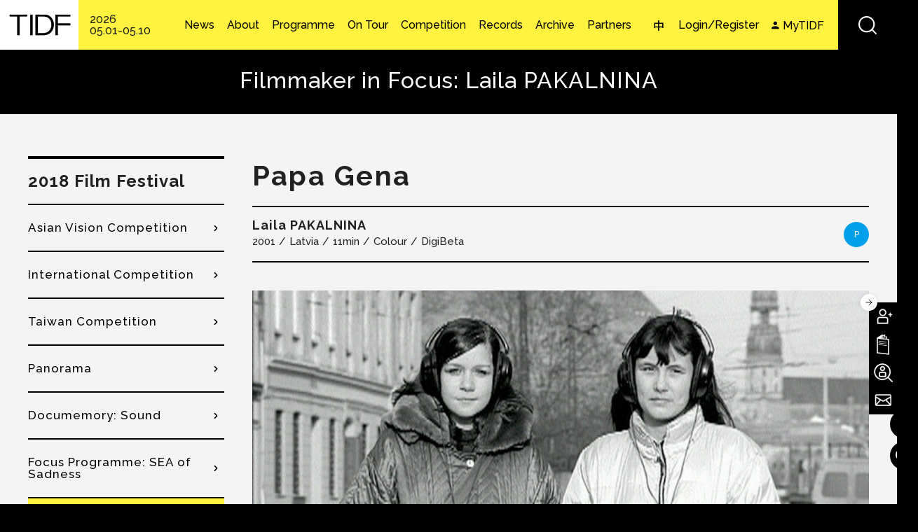

--- FILE ---
content_type: text/html; charset=utf-8
request_url: https://www.tidf.org.tw/en/films/64517
body_size: 29803
content:
<!DOCTYPE html>
<html lang="en">
<head profile="http://www.w3.org/1999/xhtml/vocab">
  <!-- Google Tag Manager -->
  <script>(function(w,d,s,l,i){w[l]=w[l]||[];w[l].push({'gtm.start':
  new Date().getTime(),event:'gtm.js'});var f=d.getElementsByTagName(s)[0],
  j=d.createElement(s),dl=l!='dataLayer'?'&l='+l:'';j.async=true;j.src=
  'https://www.googletagmanager.com/gtm.js?id='+i+dl;f.parentNode.insertBefore(j,f);
  })(window,document,'script','dataLayer','GTM-W7L7STLZ');</script>
  <!-- End Google Tag Manager -->
  <title>Papa Gena | ​Taiwan International Documentary Festival​</title>
  <meta name="viewport" content="width=device-width, initial-scale=1.0">
  <meta name="apple-mobile-web-app-capable" content="yes">
  <meta name="HandheldFriendly" content="True">
  <meta name="apple-mobile-web-app-status-bar-style" content="black">
  <meta name="facebook-domain-verification" content="8pvfotxa5f54lvq0fd4x56n52hoilq" />
  <meta http-equiv="Content-Type" content="text/html; charset=utf-8" />
<link rel="shortcut icon" href="https://www.tidf.org.tw/sites/www.tidf.org.tw/files/favicon_0.ico" type="image/vnd.microsoft.icon" />
<meta name="description" content="The city is as it is. There needs to be a serious reason in order to ask an urban person to stop and be calm in front of the camera for a moment. This time MOZART serves as the reason." />
<meta name="generator" content="Drupal 7 (http://drupal.org)" />
<link rel="canonical" href="https://www.tidf.org.tw/en/films/64517" />
<link rel="shortlink" href="https://www.tidf.org.tw/en/node/64517" />
<meta property="og:site_name" content="​Taiwan International Documentary Festival​" />
<meta property="og:type" content="article" />
<meta property="og:title" content="Papa Gena" />
<meta property="og:url" content="https://www.tidf.org.tw/en/films/64517" />
<meta property="og:description" content="The city is as it is. There needs to be a serious reason in order to ask an urban person to stop and be calm in front of the camera for a moment. This time MOZART serves as the reason." />
<meta property="og:updated_time" content="2018-05-08T03:46:03+08:00" />
<meta property="og:image" content="https://www.tidf.org.tw/sites/www.tidf.org.tw/files/imagecache/ju_zhao_2_papagena8.jpeg" />
<meta property="og:image" content="https://www.tidf.org.tw/sites/www.tidf.org.tw/files/imagecache/ju_zhao_1_papagena1.jpeg" />
<meta name="twitter:card" content="summary" />
<meta name="twitter:url" content="https://www.tidf.org.tw/en/films/64517" />
<meta name="twitter:title" content="Papa Gena" />
<meta name="twitter:description" content="The city is as it is. There needs to be a serious reason in order to ask an urban person to stop and be calm in front of the camera for a moment. This time MOZART serves as the reason." />
<meta property="article:published_time" content="2018-03-28T13:25:17+08:00" />
<meta property="article:modified_time" content="2018-05-08T03:46:03+08:00" />
  <!-- <link rel="stylesheet" href="https://maxcdn.bootstrapcdn.com/font-awesome/4.7.0/css/font-awesome.min.css"> -->
  <style type="text/css" media="all">
@import url("https://www.tidf.org.tw/modules/system/system.base.css?t8y1ir");
@import url("https://www.tidf.org.tw/modules/system/system.menus.css?t8y1ir");
@import url("https://www.tidf.org.tw/modules/system/system.messages.css?t8y1ir");
@import url("https://www.tidf.org.tw/modules/system/system.theme.css?t8y1ir");
</style>
<style type="text/css" media="all">
@import url("https://www.tidf.org.tw/sites/www.tidf.org.tw/libraries/slick/slick/slick.css?t8y1ir");
@import url("https://www.tidf.org.tw/sites/www.tidf.org.tw/modules/contrib/jquery_update/replace/ui/themes/base/minified/jquery.ui.core.min.css?t8y1ir");
@import url("https://www.tidf.org.tw/sites/www.tidf.org.tw/modules/contrib/jquery_update/replace/ui/themes/base/minified/jquery.ui.theme.min.css?t8y1ir");
@import url("https://www.tidf.org.tw/sites/www.tidf.org.tw/modules/contrib/jquery_update/replace/ui/themes/base/minified/jquery.ui.accordion.min.css?t8y1ir");
</style>
<style type="text/css" media="all">
@import url("https://www.tidf.org.tw/sites/www.tidf.org.tw/modules/contrib/colorbox_node/colorbox_node.css?t8y1ir");
@import url("https://www.tidf.org.tw/sites/www.tidf.org.tw/modules/contrib/date/date_api/date.css?t8y1ir");
@import url("https://www.tidf.org.tw/sites/www.tidf.org.tw/modules/contrib/date/date_popup/themes/datepicker.1.7.css?t8y1ir");
@import url("https://www.tidf.org.tw/modules/field/theme/field.css?t8y1ir");
@import url("https://www.tidf.org.tw/sites/www.tidf.org.tw/modules/contrib/logintoboggan/logintoboggan.css?t8y1ir");
@import url("https://www.tidf.org.tw/modules/node/node.css?t8y1ir");
@import url("https://www.tidf.org.tw/sites/www.tidf.org.tw/modules/contrib/picture/picture_wysiwyg.css?t8y1ir");
@import url("https://www.tidf.org.tw/modules/user/user.css?t8y1ir");
@import url("https://www.tidf.org.tw/sites/www.tidf.org.tw/modules/contrib/extlink/extlink.css?t8y1ir");
@import url("https://www.tidf.org.tw/sites/www.tidf.org.tw/modules/contrib/views/css/views.css?t8y1ir");
@import url("https://www.tidf.org.tw/sites/www.tidf.org.tw/modules/contrib/ckeditor/css/ckeditor.css?t8y1ir");
</style>
<style type="text/css" media="all">
@import url("https://www.tidf.org.tw/sites/www.tidf.org.tw/libraries/slick/slick/slick-theme.css?t8y1ir");
@import url("https://www.tidf.org.tw/sites/www.tidf.org.tw/modules/contrib/slick/css/theme/slick.theme.css?t8y1ir");
@import url("https://www.tidf.org.tw/sites/www.tidf.org.tw/modules/contrib/slick/css/theme/slick.theme--default.css?t8y1ir");
@import url("https://www.tidf.org.tw/sites/www.tidf.org.tw/modules/contrib/colorbox/styles/default/colorbox_style.css?t8y1ir");
@import url("https://www.tidf.org.tw/sites/www.tidf.org.tw/modules/contrib/ctools/css/ctools.css?t8y1ir");
@import url("https://www.tidf.org.tw/profiles/neticrmp/modules/ienomore/ienomore.css?t8y1ir");
@import url("https://www.tidf.org.tw/sites/www.tidf.org.tw/files/css/menu_icons.css?t8y1ir");
@import url("https://www.tidf.org.tw/sites/www.tidf.org.tw/modules/custom/netivism_admin_better/css/admin_menu_style.css?t8y1ir");
@import url("https://www.tidf.org.tw/sites/www.tidf.org.tw/modules/custom/netivism_admin_better/css/simplemenu_style.css?t8y1ir");
@import url("https://www.tidf.org.tw/sites/www.tidf.org.tw/modules/custom/netivism_tidf/css/netivism_tidf_frontend.css?t8y1ir");
@import url("https://www.tidf.org.tw/sites/www.tidf.org.tw/modules/contrib/panels/css/panels.css?t8y1ir");
@import url("https://www.tidf.org.tw/profiles/neticrmp/modules/neticrm_preset/neticrm_preset.css?t8y1ir");
@import url("https://www.tidf.org.tw/sites/www.tidf.org.tw/modules/contrib/flag/theme/flag.css?t8y1ir");
@import url("https://www.tidf.org.tw/sites/www.tidf.org.tw/modules/custom/netivism_share/vendor/font-awesome/css/font-awesome.min.css?t8y1ir");
@import url("https://www.tidf.org.tw/sites/www.tidf.org.tw/modules/custom/netivism_share/css/netivism_share.css?t8y1ir");
@import url("https://www.tidf.org.tw/sites/all/libraries/fontawesome/css/font-awesome.css?t8y1ir");
@import url("https://www.tidf.org.tw/sites/www.tidf.org.tw/modules/custom/jcarousel_03/css/jcarousel.connected-carousels.css?t8y1ir");
@import url("https://www.tidf.org.tw/sites/www.tidf.org.tw/modules/contrib/views_accordion/views-accordion.css?t8y1ir");
@import url("https://www.tidf.org.tw/modules/locale/locale.css?t8y1ir");
@import url("https://www.tidf.org.tw/sites/www.tidf.org.tw/themes/netivism/vendor/material-design-iconic-font/dist/css/material-design-iconic-font.min.css?t8y1ir");
@import url("https://www.tidf.org.tw/sites/www.tidf.org.tw/themes/netivism/vendor/hamburgers/dist/hamburgers.min.css?t8y1ir");
@import url("https://www.tidf.org.tw/sites/www.tidf.org.tw/libraries/superfish/css/superfish.css?t8y1ir");
@import url("https://www.tidf.org.tw/sites/all/modules/civicrm/css/civicrm.css?t8y1ir");
@import url("https://www.tidf.org.tw/sites/all/modules/civicrm/css/extras.css?t8y1ir");
</style>
<style type="text/css" media="all">
@import url("https://www.tidf.org.tw/sites/www.tidf.org.tw/themes/netivism/vendor/normalize-css/normalize.css?t8y1ir");
</style>
<link type="text/css" rel="stylesheet" href="https://fonts.googleapis.com/css2?family=Noto+Sans+TC:wght@400;500;700&amp;display=swap" media="all" />
<link type="text/css" rel="stylesheet" href="https://fonts.googleapis.com/css2?family=Raleway:wght@300;500;700&amp;display=swap" media="all" />
<link type="text/css" rel="stylesheet" href="https://fonts.googleapis.com/css2?family=Roboto&amp;display=swap" media="all" />
<style type="text/css" media="all">
@import url("https://www.tidf.org.tw/sites/www.tidf.org.tw/themes/netivism/css/default.css?t8y1ir");
@import url("https://www.tidf.org.tw/sites/www.tidf.org.tw/themes/netivism/css/override.css?t8y1ir");
@import url("https://www.tidf.org.tw/sites/www.tidf.org.tw/themes/netivism/css/style.css?t8y1ir");
@import url("https://www.tidf.org.tw/sites/www.tidf.org.tw/themes/netivism/css/temp/p.css?t8y1ir");
@import url("https://www.tidf.org.tw/sites/www.tidf.org.tw/themes/netivism/css/custom.css?t8y1ir");
@import url("https://www.tidf.org.tw/sites/www.tidf.org.tw/themes/netivism/css/custom-en.css?t8y1ir");
</style>
<style type="text/css" media="print">
@import url("https://www.tidf.org.tw/sites/www.tidf.org.tw/themes/netivism/css/print.css?t8y1ir");
</style>
  <!-- <link href="https://fonts.googleapis.com/earlyaccess/notosanstc.css" rel="stylesheet"> -->
  <!-- <link rel="stylesheet" type="text/css" href="/sites/www.tidf.org.tw/themes/netivism/css/override.css"> -->
  <!-- <link rel="stylesheet" type="text/css" href="/sites/www.tidf.org.tw/themes/netivism/css/style-devel.css">-->
  <!-- <link rel="stylesheet" type="text/css" href="/sites/www.tidf.org.tw/themes/netivism/css/custom.css">-->
  <script type="text/javascript" src="https://www.tidf.org.tw/sites/www.tidf.org.tw/modules/contrib/jquery_update/replace/jquery/1.7/jquery.min.js?v=1.7.1"></script>
<script type="text/javascript" src="https://www.tidf.org.tw/misc/jquery-extend-3.4.0.js?v=1.7.1"></script>
<script type="text/javascript" src="https://www.tidf.org.tw/misc/jquery-html-prefilter-3.5.0-backport.js?v=1.7.1"></script>
<script type="text/javascript" src="https://www.tidf.org.tw/misc/jquery.once.js?v=1.2"></script>
<script type="text/javascript" src="https://www.tidf.org.tw/misc/drupal.js?t8y1ir"></script>
<script type="text/javascript" src="https://www.tidf.org.tw/sites/www.tidf.org.tw/modules/contrib/jquery_update/replace/ui/ui/minified/jquery.ui.core.min.js?v=1.10.2"></script>
<script type="text/javascript" src="https://www.tidf.org.tw/sites/www.tidf.org.tw/modules/contrib/jquery_update/replace/ui/ui/minified/jquery.ui.widget.min.js?v=1.10.2"></script>
<script type="text/javascript" src="https://www.tidf.org.tw/sites/www.tidf.org.tw/libraries/slick/slick/slick.min.js?v=1.x"></script>
<script type="text/javascript" src="https://www.tidf.org.tw/sites/www.tidf.org.tw/modules/contrib/jquery_update/replace/ui/ui/minified/jquery.ui.accordion.min.js?v=1.10.2"></script>
<script type="text/javascript" src="https://www.tidf.org.tw/misc/ajax.js?v=7.98"></script>
<script type="text/javascript" src="https://www.tidf.org.tw/sites/www.tidf.org.tw/modules/contrib/jquery_update/js/jquery_update.js?v=0.0.1"></script>
<script type="text/javascript">document.createElement( "picture" );</script>
<script type="text/javascript" src="https://www.tidf.org.tw/sites/www.tidf.org.tw/modules/contrib/extlink/extlink.js?t8y1ir"></script>
<script type="text/javascript" src="https://www.tidf.org.tw/sites/www.tidf.org.tw/libraries/colorbox/jquery.colorbox-min.js?t8y1ir"></script>
<script type="text/javascript" src="https://www.tidf.org.tw/sites/www.tidf.org.tw/modules/contrib/colorbox/js/colorbox.js?t8y1ir"></script>
<script type="text/javascript" src="https://www.tidf.org.tw/sites/www.tidf.org.tw/modules/contrib/colorbox/styles/default/colorbox_style.js?t8y1ir"></script>
<script type="text/javascript" src="https://www.tidf.org.tw/sites/www.tidf.org.tw/modules/contrib/colorbox/js/colorbox_load.js?t8y1ir"></script>
<script type="text/javascript" src="https://www.tidf.org.tw/sites/www.tidf.org.tw/modules/contrib/colorbox/js/colorbox_inline.js?t8y1ir"></script>
<script type="text/javascript" src="https://www.tidf.org.tw/profiles/neticrmp/modules/ienomore/ienomore.js?t8y1ir"></script>
<script type="text/javascript" src="https://www.tidf.org.tw/sites/www.tidf.org.tw/modules/custom/netivism_tidf/js/netivism_tidf_schedule_translation.js?t8y1ir"></script>
<script type="text/javascript" src="https://www.tidf.org.tw/sites/www.tidf.org.tw/modules/custom/netivism_tidf/js/netivism_tidf_frontend.js?t8y1ir"></script>
<script type="text/javascript" src="https://www.tidf.org.tw/sites/www.tidf.org.tw/modules/custom/netivism_tidf_helper/js/netivism_tidf_helper_global_translate.js?t8y1ir"></script>
<script type="text/javascript" src="https://www.tidf.org.tw/sites/www.tidf.org.tw/modules/contrib/flag/theme/flag.js?t8y1ir"></script>
<script type="text/javascript" src="https://www.tidf.org.tw/misc/progress.js?v=7.98"></script>
<script type="text/javascript" src="https://www.tidf.org.tw/sites/www.tidf.org.tw/modules/custom/jcarousel_03/js/jquery.jcarousel.min.js?t8y1ir"></script>
<script type="text/javascript" src="https://www.tidf.org.tw/sites/www.tidf.org.tw/modules/custom/jcarousel_03/js/mix.js?t8y1ir"></script>
<script type="text/javascript" src="https://www.tidf.org.tw/sites/www.tidf.org.tw/modules/contrib/views_accordion/views-accordion.js?t8y1ir"></script>
<script type="text/javascript" src="https://www.tidf.org.tw/sites/www.tidf.org.tw/modules/contrib/slick/js/slick.load.min.js?t8y1ir"></script>
<script type="text/javascript" src="https://www.tidf.org.tw/sites/www.tidf.org.tw/modules/contrib/colorbox_node/colorbox_node.js?t8y1ir"></script>
<script type="text/javascript" src="https://www.tidf.org.tw/sites/www.tidf.org.tw/libraries/superfish/jquery.hoverIntent.minified.js?t8y1ir"></script>
<script type="text/javascript" src="https://www.tidf.org.tw/sites/www.tidf.org.tw/libraries/superfish/sfsmallscreen.js?t8y1ir"></script>
<script type="text/javascript" src="https://www.tidf.org.tw/sites/www.tidf.org.tw/libraries/superfish/supposition.js?t8y1ir"></script>
<script type="text/javascript" src="https://www.tidf.org.tw/sites/www.tidf.org.tw/libraries/superfish/superfish.js?t8y1ir"></script>
<script type="text/javascript" src="https://www.tidf.org.tw/sites/www.tidf.org.tw/libraries/superfish/supersubs.js?t8y1ir"></script>
<script type="text/javascript" src="https://www.tidf.org.tw/sites/www.tidf.org.tw/modules/contrib/superfish/superfish.js?t8y1ir"></script>
<script type="text/javascript" src="https://www.tidf.org.tw/sites/www.tidf.org.tw/themes/netivism/js/theme.js?t8y1ir"></script>
<script type="text/javascript" src="https://www.tidf.org.tw/sites/www.tidf.org.tw/themes/netivism/js/temp/custom_p.js?t8y1ir"></script>
<script type="text/javascript" src="https://www.tidf.org.tw/sites/www.tidf.org.tw/themes/netivism/js/custom.js?t8y1ir"></script>
<script type="text/javascript">jQuery.extend(Drupal.settings, {"basePath":"\/","pathPrefix":"en\/","setHasJsCookie":0,"ajaxPageState":{"theme":"netivism","theme_token":"VfCLLoLHYV80hdMDJK8sJ15OvHgDZkd-5uMW4D7Narg","jquery_version":"1.7","js":{"sites\/www.tidf.org.tw\/modules\/contrib\/picture\/picturefill2\/picturefill.js":1,"sites\/www.tidf.org.tw\/modules\/contrib\/picture\/picture.js":1,"https:\/\/www.tidf.org.tw\/sites\/all\/modules\/civicrm\/js\/insights.js?vf29591b":1,"sites\/www.tidf.org.tw\/modules\/contrib\/jquery_update\/replace\/jquery\/1.7\/jquery.min.js":1,"misc\/jquery-extend-3.4.0.js":1,"misc\/jquery-html-prefilter-3.5.0-backport.js":1,"misc\/jquery.once.js":1,"misc\/drupal.js":1,"sites\/www.tidf.org.tw\/modules\/contrib\/jquery_update\/replace\/ui\/ui\/minified\/jquery.ui.core.min.js":1,"sites\/www.tidf.org.tw\/modules\/contrib\/jquery_update\/replace\/ui\/ui\/minified\/jquery.ui.widget.min.js":1,"sites\/www.tidf.org.tw\/libraries\/slick\/slick\/slick.min.js":1,"sites\/www.tidf.org.tw\/modules\/contrib\/jquery_update\/replace\/ui\/ui\/minified\/jquery.ui.accordion.min.js":1,"misc\/ajax.js":1,"sites\/www.tidf.org.tw\/modules\/contrib\/jquery_update\/js\/jquery_update.js":1,"0":1,"sites\/www.tidf.org.tw\/modules\/contrib\/extlink\/extlink.js":1,"sites\/www.tidf.org.tw\/libraries\/colorbox\/jquery.colorbox-min.js":1,"sites\/www.tidf.org.tw\/modules\/contrib\/colorbox\/js\/colorbox.js":1,"sites\/www.tidf.org.tw\/modules\/contrib\/colorbox\/styles\/default\/colorbox_style.js":1,"sites\/www.tidf.org.tw\/modules\/contrib\/colorbox\/js\/colorbox_load.js":1,"sites\/www.tidf.org.tw\/modules\/contrib\/colorbox\/js\/colorbox_inline.js":1,"profiles\/neticrmp\/modules\/ienomore\/ienomore.js":1,"sites\/www.tidf.org.tw\/modules\/custom\/netivism_tidf\/js\/netivism_tidf_schedule_translation.js":1,"sites\/www.tidf.org.tw\/modules\/custom\/netivism_tidf\/js\/netivism_tidf_frontend.js":1,"sites\/www.tidf.org.tw\/modules\/custom\/netivism_tidf_helper\/js\/netivism_tidf_helper_global_translate.js":1,"sites\/www.tidf.org.tw\/modules\/contrib\/flag\/theme\/flag.js":1,"misc\/progress.js":1,"sites\/www.tidf.org.tw\/modules\/custom\/jcarousel_03\/js\/jquery.jcarousel.min.js":1,"sites\/www.tidf.org.tw\/modules\/custom\/jcarousel_03\/js\/mix.js":1,"sites\/www.tidf.org.tw\/modules\/contrib\/views_accordion\/views-accordion.js":1,"sites\/www.tidf.org.tw\/modules\/contrib\/slick\/js\/slick.load.min.js":1,"sites\/www.tidf.org.tw\/modules\/contrib\/colorbox_node\/colorbox_node.js":1,"sites\/www.tidf.org.tw\/libraries\/superfish\/jquery.hoverIntent.minified.js":1,"sites\/www.tidf.org.tw\/libraries\/superfish\/sfsmallscreen.js":1,"sites\/www.tidf.org.tw\/libraries\/superfish\/supposition.js":1,"sites\/www.tidf.org.tw\/libraries\/superfish\/superfish.js":1,"sites\/www.tidf.org.tw\/libraries\/superfish\/supersubs.js":1,"sites\/www.tidf.org.tw\/modules\/contrib\/superfish\/superfish.js":1,"sites\/www.tidf.org.tw\/themes\/netivism\/js\/theme.js":1,"sites\/www.tidf.org.tw\/themes\/netivism\/js\/temp\/custom_p.js":1,"sites\/www.tidf.org.tw\/themes\/netivism\/js\/custom.js":1},"css":{"modules\/system\/system.base.css":1,"modules\/system\/system.menus.css":1,"modules\/system\/system.messages.css":1,"modules\/system\/system.theme.css":1,"sites\/www.tidf.org.tw\/libraries\/slick\/slick\/slick.css":1,"misc\/ui\/jquery.ui.core.css":1,"misc\/ui\/jquery.ui.theme.css":1,"misc\/ui\/jquery.ui.accordion.css":1,"sites\/www.tidf.org.tw\/modules\/contrib\/colorbox_node\/colorbox_node.css":1,"sites\/www.tidf.org.tw\/modules\/contrib\/date\/date_api\/date.css":1,"sites\/www.tidf.org.tw\/modules\/contrib\/date\/date_popup\/themes\/datepicker.1.7.css":1,"modules\/field\/theme\/field.css":1,"sites\/www.tidf.org.tw\/modules\/contrib\/logintoboggan\/logintoboggan.css":1,"modules\/node\/node.css":1,"sites\/www.tidf.org.tw\/modules\/contrib\/picture\/picture_wysiwyg.css":1,"modules\/user\/user.css":1,"sites\/www.tidf.org.tw\/modules\/contrib\/extlink\/extlink.css":1,"sites\/www.tidf.org.tw\/modules\/contrib\/views\/css\/views.css":1,"sites\/www.tidf.org.tw\/modules\/contrib\/ckeditor\/css\/ckeditor.css":1,"sites\/www.tidf.org.tw\/libraries\/slick\/slick\/slick-theme.css":1,"sites\/www.tidf.org.tw\/modules\/contrib\/slick\/css\/theme\/slick.theme.css":1,"sites\/www.tidf.org.tw\/modules\/contrib\/slick\/css\/theme\/slick.theme--default.css":1,"sites\/www.tidf.org.tw\/themes\/netivism\/css\/tabs.css":1,"sites\/www.tidf.org.tw\/modules\/contrib\/colorbox\/styles\/default\/colorbox_style.css":1,"sites\/www.tidf.org.tw\/modules\/contrib\/ctools\/css\/ctools.css":1,"profiles\/neticrmp\/modules\/ienomore\/ienomore.css":1,"public:\/\/css\/menu_icons.css":1,"sites\/www.tidf.org.tw\/modules\/custom\/netivism_admin_better\/css\/admin_menu_style.css":1,"sites\/www.tidf.org.tw\/modules\/custom\/netivism_admin_better\/css\/simplemenu_style.css":1,"sites\/www.tidf.org.tw\/modules\/custom\/netivism_tidf\/css\/netivism_tidf_frontend.css":1,"sites\/www.tidf.org.tw\/modules\/contrib\/panels\/css\/panels.css":1,"profiles\/neticrmp\/modules\/neticrm_preset\/neticrm_preset.css":1,"sites\/www.tidf.org.tw\/modules\/contrib\/flag\/theme\/flag.css":1,"sites\/www.tidf.org.tw\/modules\/custom\/netivism_share\/vendor\/font-awesome\/css\/font-awesome.min.css":1,"sites\/www.tidf.org.tw\/modules\/custom\/netivism_share\/css\/netivism_share.css":1,"sites\/all\/libraries\/fontawesome\/css\/font-awesome.css":1,"sites\/www.tidf.org.tw\/modules\/custom\/jcarousel_03\/css\/jcarousel.connected-carousels.css":1,"sites\/www.tidf.org.tw\/modules\/contrib\/views_accordion\/views-accordion.css":1,"modules\/locale\/locale.css":1,"sites\/www.tidf.org.tw\/themes\/netivism\/vendor\/material-design-iconic-font\/dist\/css\/material-design-iconic-font.min.css":1,"sites\/www.tidf.org.tw\/themes\/netivism\/vendor\/hamburgers\/dist\/hamburgers.min.css":1,"sites\/www.tidf.org.tw\/libraries\/superfish\/css\/superfish.css":1,"sites\/all\/modules\/civicrm\/css\/civicrm.css":1,"sites\/all\/modules\/civicrm\/css\/extras.css":1,"sites\/www.tidf.org.tw\/themes\/netivism\/vendor\/normalize-css\/normalize.css":1,"https:\/\/fonts.googleapis.com\/css2?family=Noto+Sans+TC:wght@400;500;700\u0026display=swap":1,"https:\/\/fonts.googleapis.com\/css2?family=Raleway:wght@300;500;700\u0026display=swap":1,"https:\/\/fonts.googleapis.com\/css2?family=Roboto\u0026display=swap":1,"sites\/www.tidf.org.tw\/themes\/netivism\/css\/default.css":1,"sites\/www.tidf.org.tw\/themes\/netivism\/css\/override.css":1,"sites\/www.tidf.org.tw\/themes\/netivism\/css\/style.css":1,"sites\/www.tidf.org.tw\/themes\/netivism\/css\/temp\/p.css":1,"sites\/www.tidf.org.tw\/themes\/netivism\/css\/custom.css":1,"sites\/www.tidf.org.tw\/themes\/netivism\/css\/custom-en.css":1,"sites\/www.tidf.org.tw\/themes\/netivism\/css\/print.css":1}},"colorbox":{"opacity":"0.85","current":"{current} of {total}","previous":"\u00ab Prev","next":"Next \u00bb","close":"Close","maxWidth":"98%","maxHeight":"98%","fixed":true,"mobiledetect":true,"mobiledevicewidth":"480px"},"netivism_tidf":{"language":"en","schedule_translation":{"QA\u5834":"Q\u0026A","\u661f\u706b":"Spark","-1287\uff08\u4f4e\u6d88\u5165\u5834\uff09":"-1287 (min. charge applies)","\u9727":"fog","\u6e56\u7554\u7684\u7dec\u7538\u592b\u4eba":"Lady of the Lake","\u89aa\u5bc6\u5bb6\u5ead":"The Close Family","\u601d\u5ff5\u5bb6\u5c4b\uff08\u4f4e\u6d88\u5165\u5834\uff09":"CASA (min. charge applies)","\u5c71\u4e0a\u7684\u5c0f\u5973\u5b50\u8209\u91cd\u968a":"The Weight of Life","\u5c71\u9748\uff08\u4f4e\u6d88\u5165\u5834\uff09":"Mountain Spirits (min. charge applies)","\u9ed1\uff08\u4f4e\u6d88\u5165\u5834\uff09":"Black (min. charge applies)","\u4e0d\u80fd\u6233\u7684\u79d8\u5bc62\uff1a\u570b\u5bb6\u6a5f\u5668\uff08\u4f4e\u6d88\u5165\u5834\uff09":"Unveil the Truth II\uff1aState Apparatus (min. charge applies)","\u6d41\u6d6a\u7684\u72d7\uff08\u4f4e\u6d88\u5165\u5834\uff09":"Stray Dog (min. charge applies)","\u4e00\u500b\u5973\u85dd\u8853\u5bb6\u4e4b\u6b7b":"Death of A Female Artist","68\u96fb\u5f71\u9928":"68 Cinema","\u5496\u5561\u6642\u5149":"Doc Caf\u00e9","\u5c0f\u5ba2\u5ef3":"The Foyer","\u83ef\u5c71A1":"SPOT Huashan A1","\u83ef\u5c71A1\u5ef3":"SPOT Huashan A1","\u83ef\u5c71A2":"SPOT Huashan A2","\u83ef\u5c71A2\u5ef3":"SPOT Huashan A2","\u65b0\u5149\u4e00\u5ef3":"Shin Kong Cinemas 1","\u65b0\u5149\u4e8c\u5ef3":"Shin Kong Cinemas 2","\u65b0\u5149\u4e09\u5ef3":"Shin Kong Cinemas 3","\u5e9c\u4e2d15":"Fuzhong 15","\u65b0\u5317\u5e02\u5e9c\u4e2d15":"New Taipei City Fuzhong 15","\u570b\u5bb6\u96fb\u5f71\u4e2d\u5fc34F\u96fb\u5f71\u6559\u5ba4":"Taiwan Film Institute 4F","\u570b\u7acb\u53f0\u7063\u7f8e\u8853\u9928\u6f14\u8b1b\u5ef3":"NTMOFA Auditorium","\u74e6\u9760\u5927\u6232\u9662":"Doc Outdoors","\u7cfb\u5217\u6d3b\u52d5":"Events","\u5178\u85cf\u5496\u5561":"Artco de Caf\u00e9","\u7d19\u8857\u5496\u5561":"Paper St. Coffee","FabCafe":"FabCafe","\u96e2\u7dda\u5496\u5561":"Offline Caf\u00e9","\u6155\u54f2\u5496\u5561":"Caf\u00e9 Philo","\u593e\u8173\u62d6\u7684\u5bb6":"Flip Flop Hostel","\u6843\u5712\u5149\u5f71\u96fb\u5f71\u9928":"Taoyuan Arts Cinema","\u6843\u5712\u5149\u5f71\u6587\u5316\u9928":"Taoyuan Arts Cinema \u2161","\u6210\u529f\u5927\u5b78\u53f0\u7063\u6587\u5b78\u7cfb\u53f0\u6587\u8b1b\u5802\uff08\u529b\u884c\u6821\u5340\uff09":"Lecture Hall of Department of Taiwan Literature, National Cheng Kung University (Li-Hsing Campus)","\u570b\u7acb\u81fa\u7063\u6587\u5b78\u9928\u6f14\u8b1b\u5ef3":"Auditorium of National Museum of Taiwan Literature","\u53f0\u4e2d\u570b\u7acb\u53f0\u7063\u7f8e\u8853\u9928":"Taichung NTMoFA","\u53f0\u4e2d\u6771\u6d77\u66f8\u82d1":"Taichung Thus Book","\u53f0\u4e2d\u9ed8\u5951\u5496\u5561":"Match Caf\u00e9","\u53f0\u4e2d@Studio\u6587\u5275\u4e2d\u5fc3":"Taichung @Studio","\u53f0\u4e2d\u4f54\u7a7a\u9593":"Taichung Artqpie","\u53f0\u4e2d\u5927\u58a9\u6587\u5316\u4e2d\u5fc3":"Taichung City Dadun Cultural Center","\u53f0\u4e2d\u6c99\u9e7f\u96fb\u5f71\u85dd\u8853\u9928\uff08\u6c99\u9e7f\u6df1\u6ce2\u5206\u9928\uff09":"Shalu Film Odeum","\u53f0\u4e2d\u5927\u5bb6\u66f8\u623f":"DaoDin Bookstore","\u53f0\u4e2d\u5c6f\u5340\u85dd\u6587\u4e2d\u5fc3":"Taichung City Tun District Art Center","\u53f0\u4e2d\u6e2f\u5340\u85dd\u8853\u4e2d\u5fc3":"Taichung City Seaport Art Center","\u53f0\u4e2d\u846b\u8606\u58a9\u6587\u5316\u4e2d\u5fc3":"Taichung City Huludun Cultural Center","\u53f0\u4e2d\u60f3\u60f3\u4eba\u6587\u7a7a\u9593":"Thinkers\u0027 Corner","\u82b1\u84ee\u79c0\u6cf0\u5f71\u57ce":"Hualien Showtime Cinemas","\u82b1\u84ee\u749e\u77f3\u5496\u5561\u9928":"Hualien Jade Cafe","\u82b1\u84ee\u6642\u51491939":"Hualien Timelight 1939","\u5b9c\u862d\u65b0\u6708\u8c6a\u83ef\u5f71\u57ce":"Yilan LUNA DIGITAL Cinemax","\u5b9c\u862d\u677e\u5712\u5c0f\u5c4b":"Yilan Cypress Cabin","\u5b9c\u862d\u6df1\u6e9d\u6751\u4e09\u5b98\u5bae":"Yilan San-guan Temple","\u5b9c\u862d\u53cb\u5584\u751f\u6d3b\u5c0f\u8216":"Yilan Friendly Life Shop","\u53f0\u5357\u5168\u7f8e\u6232\u9662":"Tainan Chuang Mei Theater","\u53f0\u5357\u653f\u5927\u66f8\u57ce":"Tainan Cheng Da Book Store","\u53f0\u5357\u5c4e\u6e9d\u5898\u5ba2\u5ef3":"Tainan S\u00e1i-Kau-K\u00een Kheh Thian","\u53f0\u5357\u7d55\u5c0d\u7a7a\u9593":"Tainan Absolute Space","\u53f0\u5357 Masa Loft":"Tainan Masa Loft","\u53f0\u5357\u7210\u934b\u5496\u5561":"Tainan Luguo Caf\u00e9","\u65b0\u7af9\u5e02\u5f71\u50cf\u535a\u7269\u9928":"Hsinchu City Image Museum","\u65b0\u7af9\u674e\u5b85":"Hsinchu Otaku Lee Cafe+SHOP","\u65b0\u7af9\u65b0\u74e6\u5c4b\u5ba2\u5bb6\u6587\u5316\u4fdd\u5b58\u5340":"Hsinchu New Tile House Hakka Culture District","\u65b0\u7af9\u767e\u5206\u4e4b\u4e8c\u5496\u5561":"Hsinchu 2\/100 Caf\u00e9","\u65b0\u7af9\u58a8\u5496\u5561":"Hsinchu Ink Coffee","\u96f2\u6797\u79d1\u6280\u5927\u5b78\u5716\u66f8\u9928":"YunTech Library","\u8aa0\u54c1\u66f8\u5e97\u864e\u5c3e\u5e97":"Eslite Huwei Store","\u864e\u5c3e\u539d\u6c99\u9f8d":"Huwei Salon","\u5c0f\u79e7\u81ea\u7136\u8fb2\u5834@\u6c34\u96f2\u6797":"Sauniyau\u2019s Farm","\u6597\u516d\u96f2\u4e2d\u8857\u751f\u6d3b\u805a\u843d":"Yunzhong Street Life Style Village","\u9ea5\u4ed4\u7c1d\u7368\u7acb\u66f8\u5e97":"Mailiao Bookstore","\u897f\u87ba\u6771\u5e02\u5834":"Siluo The East Market","\u864e\u5c3e\u539d\u6c99\u9f8d\u30fb\u84cb\u4e9e\u57fa\u5730":"Huwei Salon-Gaia Space","\u9ad8\u96c4 in89 \u99c1\u4e8c\u96fb\u5f71\u9662":"Kaohsiung in89 Pier-2 Cinema","\u9ad8\u96c4\u4e09\u9918\u66f8\u5e97":"Kaohsiung TaKaoBooks","\u9ad8\u96c4\u8def\u4eba\u5496\u5561":"Kaohsiung RUH CAF\u00c9","\u9ad8\u96c4\u6709\u3002\u5496\u5561":"Kaohsiung rRuyo Caf\u00e9","\u9ad8\u96c4\u7766\u5de5\u5834":"Kaohsiung Mars Cube","\u9ad8\u96c4 MLD\u5f71\u57ce\uff08\u53f0\u92c1\uff09":"MLD Cinema","\u9ad8\u96c4\u5e02\u96fb\u5f71\u9928":"Kaohsiung Film Archive","\u9ad8\u96c4 In Our Time":"Kaohsiung In Our Time","\u6e05\u83ef\u5927\u5b78\u5408\u52e4\u6f14\u85dd\u5ef3":"Zy Xel Auditorium NTHU","\u5f70\u5316\u7e23\u7acb\u5716\u66f8\u9928\u6f14\u8b1b\u5ef3":"Auditorium, Changhua County Library","\u820a\u91d1\u5c71\u5be6\u9a57\u96fb\u5f71\u9662":"San Francisco Cinematheque","\u9999\u6e2f\u6d78\u6703\u5927\u5b78\u96fb\u5f71\u5b78\u9662CVA104":"CVA104 Communication and Visual Arts Building, HKBU","\u96f2\u6797\u79d1\u6280\u5927\u5b78\u5716\u66f8\u99288FAL808\u8996\u807d\u5ba4":"YunTech Library AL808","\u53f0\u6771\u79c0\u6cf0\u5f71\u57ce":"Showtime Cinemas Taitung","\u6f8e\u6e56\u98a8\u5411\u7a7a\u9593":"Art Studio","\u5609\u7fa9\u5cf6\u547c\u518a\u5e97":"To-hoo Tsheh-ti\u00e0m","\u5f88\u591a\u6c34":"Much Water","\u83ef\u9e97\u7684\u6e2c\u8a66":"Amazinh Test","\u4e2d\u5c7173\u5f71\u8996\u85dd\u6587\u7a7a\u9593":"TCZS73","TEST01\u5834\u6b21\u540d\u7a31":"TEST01NAME","\u8b1b\u8005A, \u8b1b\u8005B, \u8b1b\u8005C":"speakerA, speakerB, speakerC","\u4e3b\u6301\u4eba1, \u4e3b\u6301\u4eba2":"host1, host2","\u6620\u5f8cQ\u0026A\u77ed\u7247":"Q\u0026A Video","\u6620\u524d\u5c0e\u8b80":"Introduction","\u6620\u524d\u958b\u5834":"Introduction","\u6620\u5f8c\u5ea7\u8ac7":"Q\u0026A","\u5927\u5e2b\u8b1b\u5802":"Master Class","\u6620\u524d\u5c0e\u8b80+\u6620\u5f8cQ\u0026A\u77ed\u7247":"Introduction + Q\u0026A Video","\u9078\u7247\u5b50\u96e3\uff08\u9078\u7247\u6307\u5357\uff09":"What\u0027s in the Programme?","\u73fe\u5834\u96fb\u5f71\uff1a\u300a\u7d05\u8336\u6642\u5149\u2014\u2014\u901a\u7167\u5149\u300b+\u300a\u865b\u821f\u8a18\u300b":"Live Cinema","\u7d00\u9304\u5287\u5834\uff1a\u5be6\u9a57067":"Documentary Theatre - Experiment 067","\u7d00\u9304\u5287\u5834\uff1a\u95b1\u8b80\u75c5\u6bd2\u6f14\u51fa":"Documentary Theatre - Reading Virus","\u518d\u63a2\uff1a\u7b2c\u4e00\u6ce2\u539f\u4f4f\u6c11\u65cf\u96fb\u5f71\u73fe\u8c61\uff081994-2000\uff09\u7684\u53ef\u80fd":"Indigenous with a Capital \u0027I\u0027: Indigenous Documentaries from 1994 to 2000","\u8de8\u57df\u8207\u8f49\u5411\uff1a\u7d00\u9304\u7247 X \u7576\u4ee3\u85dd\u8853":"Crossover and New Pathways: Documentary \u0026 Contemporary Art","\u8a18\u61b6\u8207\u8a18\u9304\uff1a\u904b\u52d5\u4e2d\u7684\u9999\u6e2f\u7d00\u9304\u7247":"To Remember and Resist: Hong Kong Documentary and\/in the Movement","\u7a7a\u7e3d\u81fa\u7063\u7576\u4ee3\u6587\u5316\u5be6\u9a57\u5834 102\u5171\u4eab\u5427":"C-LAB R102 Coworking Space","\u7a7a\u7e3d\u81fa\u7063\u7576\u4ee3\u6587\u5316\u5be6\u9a57\u5834 102\u5171\u4eab\u5427 \/ \u9078\u7247\u5b50\u96e3\uff08\u9078\u7247\u6307\u5357\uff09":"C-LAB R102 Coworking Space \/ What\u0027s in the Programme?","\u7a7a\u7e3d\u81fa\u7063\u7576\u4ee3\u6587\u5316\u5be6\u9a57\u5834 101\u6392\u7df4\u5427":"C-LAB R101 Rehearsal Room","\u6642\u5149\u53f0\u7063#1":"Reel Taiwan#1","\u6642\u5149\u53f0\u7063#2":"Reel Taiwan#2","\u6642\u5149\u53f0\u7063#3":"Reel Taiwan#3","\u53f0\u7063\u5207\u7247#1":"Taiwan Spectrum#1","\u53f0\u7063\u5207\u7247#2":"Taiwan Spectrum#2","\u53f0\u7063\u5207\u7247#3":"Taiwan Spectrum#3","\u53f0\u7063\u5207\u7247#4":"Taiwan Spectrum#4","\u53f0\u7063\u5207\u7247#5":"Taiwan Spectrum#5","\u53f0\u7063\u5207\u7247#6":"Taiwan Spectrum#6","\u53f0\u7063\u5207\u7247#7":"Taiwan Spectrum#7","\u6490\u9999\u6e2f#1":"Stand With Hong Kong#1","\u6490\u9999\u6e2f#2":"Stand With Hong Kong#2","\u6490\u9999\u6e2f#3":"Stand With Hong Kong#3","\u7a7a\u9593\u77ed\u7247\u96c6#1":"Documemory#1","\u7a7a\u9593\u77ed\u7247\u96c6#2":"Documemory#2","\u7a7a\u9593\u77ed\u7247\u96c6#3":"Documemory#3","\u6bd4\u7d00\u9304\u7247\u9084\u964c\u751f#1":"Stranger than Documentary#1","\u6bd4\u7d00\u9304\u7247\u9084\u964c\u751f#2":"Stranger than Documentary#2","Hello\u8cfc\u7968":"EN Hello ticket (test)","\u5feb\u4f86\u8cb7\u7968":"Buy ticket (test)","\u8a18\u9304X\u8a18\u61b6#1":"Documemory#1","\u8a18\u9304X\u8a18\u61b6#2":"Documemory#2","\u8a18\u9304X\u8a18\u61b6#3":"Documemory#3","\u5a01\u5ec9\uff0e\u80af\u7279\u91cc\u5947\u77ed\u7247\u96c6#1\uff1a\u7d20\u63cf\u6295\u5f71":"William KENTRIDGE\u0027s Films#1: Drawings for Projection","\u5a01\u5ec9\uff0e\u80af\u7279\u91cc\u5947\u77ed\u7247\u96c6#2":"William KENTRIDGE\u0027s Films#2","\u83f2\u5f8b\u8cd3\u77ed\u8f2f#1\uff1a\u904a\u8a18\u8207\u79fb\u52d5\u8a18\u61b6":"Philippine Shorts#1: Travelogue and Moving Memory","\u83f2\u5f8b\u8cd3\u77ed\u8f2f#2\uff1a\u7f85\u514b\u65af\u674e\u65e9\u671f\u4f5c\u54c1":"Philippine Shorts#2: Roxlee\u0027s Early Films","\u83f2\u5f8b\u8cd3\u77ed\u8f2f#3\uff1a\u96fb\u5f71\u5de5\u4f5c\u8005\u798f\u5229\u57fa\u91d1\u6703 Mowelfund\uff0880s-90s\uff09\u8207\u53d4\u53d4\u963f\u59e8\u96fb\u5f71\u793e\uff0810s-20s\uff09":"Philippine Shorts#3: Mowelfund (80s-90s) + Tito \u0026 Tita (10s-20s)","\u6bd4\u7d00\u9304\u7247\u9084\u964c\u751f#3":"Stranger than Documentary#3","\u5f9e\u6c5d\u6d6e\u6ce2\u703e\uff1a\u53f0\u7063\u5973\u6027\u5be6\u9a57\u96fb\u5f71\u5207\u7247":"Ebbs of Mothers, Flows of Daughters","\u83ef\u5c71\u5149\u9ede\u4e00\u5ef3":"SPOT Huashan A1","\u83ef\u5c71\u5149\u9ede\u4e8c\u5ef3":"SPOT Huashan A2","\u4eac\u7ad9\u5a01\u79c0\u4e5d\u5ef3":"Vie Show Taipei Qsquare Cinema 9","\u4eac\u7ad9\u5a01\u79c0\u5341\u5ef3":"Vie Show Taipei Qsquare Cinema 10","\u570b\u5bb6\u5f71\u8996\u807d\u4e2d\u5fc3\u5927\u5f71\u683c":"TFAI Cinema A","\u570b\u5bb6\u5f71\u8996\u807d\u4e2d\u5fc3\u5c0f\u5f71\u683c":"TFAI Cinema B","\u81fa\u7063\u7576\u4ee3\u6587\u5316\u5be6\u9a57\u5834 102\u5171\u4eab\u5427":"C-LAB R102 Coworking Space","\u8cfc\u7968\u53bb":"Get Tickets","\u82b1\u84ee\u9435\u9053\u96fb\u5f71\u9662":"Hualien Railway Cinema","\u7d00\u9304\u7247\u804a\u804a\u5427":"DOC Talk","\u9078\u7247\u6307\u5357":"Programme Guide","\u6236\u5916\u653e\u6620":"Outdoor Screening","\u5f71\u50cf\u8b80\u66f8\u6703":"DOC Reading","\u9078\u7247\u6307\u5357\uff20\u5f70\u5316":"Programme Guide@Changhua","\u8c6a\u6240\u5728":"Hao Atelier","\u7626\u5b50\u5496\u5561":"Skinny Cafe (Lukang)","\u767d\u8272\u65b9\u584a\u5de5\u4f5c\u5ba4":"White Cube Cafe \u0026 Studio","\u5317\u5c07\u4e03":"A Silent Gaze","\u70ba\u4ec0\u9ebc\u5f69\u8679\u7684\u4e2d\u9593\u662f\u9ec3\u8272":"Why Is Yellow the Middle of the Rainbow?","\u90a6\u5854\u980c\u6b4c":"Bontoc Eulogy","\u4e09\u5206\u9418\u2014\u2014\u8d85\u5c55\u958b":"Three Minutes - A Lengthening","\u5922\u9192\u54c8\u74e6\u90a3":"Epicentro","\u8e0a\u5b50":"Odoriko","\u91d1\u9580\u7559\u5ff5":"Remember Me","\u5931\u4eba\u62db\u5f85\u6240":"The Lostman Guesthouse","\u5f70\u5316\u6176\u5b89\u5bae\u5edf\u57d5":"Changhua Qing\u0027an Temple Court","\u5433\u6021\u4f36\uff0f\u5f71\u8996\u807d\u4e2d\u5fc3\u7d00\u9304\u7247\u7d44\u5c08\u54e1":"Zoey WU, TIDF\/ Dept. of Documentary, TFAI","\u694a\u5b50\u6684\uff0f\u5f71\u8996\u807d\u4e2d\u5fc3\u7d00\u9304\u7247\u7d44\u5c08\u54e1":"Jessie YANG, TIDF\/ Dept. of Documentary, TFAI","\u9673\u71d5\u5983\uff0f\u9e7f\u6e2f\u56dd\u4ed4\u5718\u968a\u6210\u54e1":"Yenfei CHEN, member of The Kids from Lukang","\u738b\u54c1\u9a4a\uff08\u66fc\u840d\uff09\uff0f\u7b56\u5c55\u4eba\u3001\u7406\u8ad6\u5de5\u4f5c\u8005":"WANG Pin-hua, curator","\u90b1\u660e\u61b2\uff0f\u65c5\u5eab\u5f70\u5316\u5275\u8fa6\u4eba":"Sam CHIU, founder of LUKO Changhua Travel Library","\u5468\u5bec\u67d4\uff0f\u8eab\u9ad4\u5275\u4f5c\u8005":"CHOU Kuan-jou, theater performer","\u5c4f\u6771\u7e3d\u57165F":"Pingtung County Library 5F","\u5c4f\u6771\u7e3d\u57163F":"Pingtung County Library 3F","\u6c38\u52dd5\u865f":"Yong Sheng No.5","\u7e6b\u3002\u672c\u5c4b":"Akauwbooks","\u5c0f\u967d\u3002\u65e5\u683d\u66f8\u5c4b":"Word Planter Bookstore","\u662f\u4f60\u55ce":"Avoiding Vision","\u5f8c\u73fe\u4ee3\u97d3\u570b":"Post Modern Korea","\u4e8c\u25cb\u4e8c\u25cb\u5e74\u7684\u4e00\u5834\u96e8":"Rain in 2020","\u6587\u660e\u7e6a\u8a9e + K\u7684\u623f\u9593\u2014\u2014\u95dc\u65bc\u4e16\u754c\u7684\u5275\u9020\u8207\u6bc0\u6ec5":"Apiyemiyek\u00ee? + K\u2019s Room \u2013 The Creation and Destruction of the World","\u570b\u5bb6\u5f71\u8996\u807d\u4e2d\u5fc3\u591a\u529f\u80fd\u5ba4":"TFAI Multifunction Room","\u2605\u6b32\u89c0\u8cde\u96fb\u5f71\u8005\u9808\u8cfc\u7968\u5165\u5834\uff0c\u5ea7\u8ac7\u5c07\u8996\u73fe\u5834\u60c5\u6cc1\u5b89\u6392\u5019\u88dc\u5165\u5834\uff0c\u984d\u6eff\u70ba\u6b62\u3002":"Please purchase tickets for the screening. If seats are still available after the screening, there will be a queue for admission to the Extended Q\u0026A.","\u2605\u6b64\u5ea7\u8ac7\u70ba\u300a\u4eba\u985e\u4e16\uff0c\u5b64\u5bc2\u4e16\u300b\u6620\u5f8c\u6d3b\u52d5\uff0c\u6b32\u89c0\u8cde\u96fb\u5f71\u8005\u9808\u8cfc\u7968\u5165\u5834\uff0c\u5ea7\u8ac7\u5c07\u8996\u73fe\u5834\u60c5\u6cc1\u5b89\u6392\u5019\u88dc\u5165\u5834\uff0c\u984d\u6eff\u70ba\u6b62\u3002":"The talk is a post-screening event of Notes from Eremocene. Please purchase tickets for the screening. If seats are still available after the screening, there will be a queue for admission to the talk.","\u203b\u90e8\u5206\u6f14\u51fa\u542b\u9583\u5149\u8207\u5de8\u5927\u8072\u97ff\u6548\u679c\uff0c\u8acb\u659f\u914c\u5165\u5834":"\u203b The performance may contain strobe and loud sound effects. Audience discretion is advised.","\u2605 \u672c\u5834\u67098mm\u30019.5mm\u300116mm\u7279\u5225\u653e\u6620":"Including 8mm, 9.5mm and 16mm film projection","\u81fa\u7063\u7576\u4ee3\u6587\u5316\u5be6\u9a57\u5834 \u806f\u5408\u9910\u5ef3\u5c55\u6f14\u7a7a\u9593\u4e00\u6a13":"C-LAB Art Space I, 1F","\u73fe\u5834\u96fb\u5f71":"Live Cinema","\u9ed8\u7247\u653e\u6620":"Silent Film Screening","\u81ea\u7531\u5165\u5834\uff0c\u975e\u82f1\u8a9e\u767c\u97f3\u4e14\u7121\u82f1\u5b57\u5e55":"Free Entry, Non-English language film without English subtitles","\u5ef6\u4f38\u5ea7\u8ac7":"Extended Q\u0026A","\u5c0e\u6f14\u5ea7\u8ac7":"Director\u0027s Talk","\u6620\u5f8c\u5ea7\u8ac7\u3001\u25b2\u975e\u82f1\u8a9e\u767c\u97f3\u4e14\u7121\u82f1\u5b57\u5e55":"Q\u0026A, \u25b2Non-English language film without English subtitles"}},"civicrm":{"resourceBase":"https:\/\/www.tidf.org.tw\/sites\/all\/modules\/civicrm\/"},"slick":{"accessibility":true,"adaptiveHeight":false,"autoplay":false,"autoplaySpeed":3000,"pauseOnHover":true,"pauseOnDotsHover":false,"arrows":true,"centerMode":false,"centerPadding":"50px","dots":false,"dotsClass":"slick-dots","draggable":true,"fade":false,"focusOnSelect":false,"infinite":true,"initialSlide":0,"lazyLoad":"ondemand","mousewheel":false,"randomize":false,"rtl":false,"rows":1,"slidesPerRow":1,"slide":"","slidesToShow":1,"slidesToScroll":1,"speed":500,"swipe":true,"swipeToSlide":false,"edgeFriction":0.35,"touchMove":true,"touchThreshold":5,"useCSS":true,"cssEase":"ease","useTransform":true,"easing":"linear","variableWidth":false,"vertical":false,"verticalSwiping":false,"waitForAnimate":true},"flag":{"anonymous":true},"views_accordion":{"views-accordion-node_films_2021-block_4":{"collapsible":1,"rowstartopen":false,"animated":false,"duration":300,"autoheight":0,"event":"click","fillspace":0,"navigation":0,"clearstyle":0,"grouping":0,"display":"block_4","viewname":"node_films_2021","usegroupheader":0,"header":".views-accordion-header","newoptions":false}},"extlink":{"extTarget":"_blank","extClass":0,"extLabel":"(link is external)","extImgClass":0,"extSubdomains":1,"extExclude":"","extInclude":"","extCssExclude":"","extCssExplicit":"","extAlert":0,"extAlertText":"This link will take you to an external web site.","mailtoClass":0,"mailtoLabel":"(link sends e-mail)"},"superfish":{"2":{"id":"2","sf":{"animation":{"opacity":"show"},"speed":"\u0027fast\u0027","autoArrows":true,"dropShadows":true,"disableHI":false},"plugins":{"smallscreen":{"mode":"window_width","addSelected":false,"menuClasses":false,"hyperlinkClasses":false,"title":"\u4e3b\u9078\u55ae\uff082021\uff09"},"supposition":true,"bgiframe":false,"supersubs":{"minWidth":"12","maxWidth":"27","extraWidth":1}}}},"theme_netivism_settings":{"netivism_mobile_nav_mode":"overlay_full","netivism_mobile_nav_menus":{"menu-main-menu-2021":"menu-main-menu-2021"},"language":"en"}});</script>
</head>
<!--[if lt IE 7 ]><body class="ie6 html not-front not-logged-in with-sidebar-first page-node page-node- page-node-64517 node-type-films is-admin-better simplemenu-theme-dark i18n-en with-sidebar one-sidebar section-films"><![endif]-->
<!--[if IE 7 ]><body class="ie7 html not-front not-logged-in with-sidebar-first page-node page-node- page-node-64517 node-type-films is-admin-better simplemenu-theme-dark i18n-en with-sidebar one-sidebar section-films"><![endif]-->
<!--[if IE 8 ]><body class="ie8 html not-front not-logged-in with-sidebar-first page-node page-node- page-node-64517 node-type-films is-admin-better simplemenu-theme-dark i18n-en with-sidebar one-sidebar section-films"><![endif]-->
<!--[if IE 9 ]><body class="ie9 html not-front not-logged-in with-sidebar-first page-node page-node- page-node-64517 node-type-films is-admin-better simplemenu-theme-dark i18n-en with-sidebar one-sidebar section-films"><![endif]-->
<!--[if (gt IE 9)|!(IE)]><!--><body class="html not-front not-logged-in with-sidebar-first page-node page-node- page-node-64517 node-type-films is-admin-better simplemenu-theme-dark i18n-en with-sidebar one-sidebar section-films" ><!--<![endif]-->
  <!-- Google Tag Manager (noscript) -->
  <noscript><iframe src="https://www.googletagmanager.com/ns.html?id=GTM-W7L7STLZ"
  height="0" width="0" style="display:none;visibility:hidden"></iframe></noscript>
  <!-- End Google Tag Manager (noscript) -->
  <p id="skip-link">
    <a class="element-invisible element-focusable" href="#navigation">Jump to Navigation</a>
    <a class="element-invisible element-focusable" href="#main-content">Jump to Main content</a>
  </p>
    <div id="page" class="page sub-section-64517">
      <header id="header" class="header">
      <div class="header-inner limiter">
  
      <div class="logo-title">
                  <a class="logo" href="/en" title="Home" rel="home"><img src="https://www.tidf.org.tw/sites/www.tidf.org.tw/files/logo-tidf-dark2x.png" alt="Home" /></a>
        
        <div class="name-and-slogan">
                      <div class="site-name">
              <a href="/en" title="Home" rel="home">​Taiwan International Documentary Festival​</a>
            </div>
                            </div> <!-- .name-and-slogan -->
      </div> <!-- .logo-title -->

              <div id="navbar" class="navbar">
                      <div class="film-festival-date">2026<br />
05.01-05.10</div>
          
                        <div class="region region-header">
    <div id="block-locale-language" class="block block-locale block-odd clearfix">
  <div class="block-inner">

            		
		<div class="block-content" >
      <ul class="language-switcher-locale-url"><li class="zh-hant first"><a href="/zh-hant/films/63895" class="language-link" xml:lang="zh-hant" title="帕帕基娜">中</a></li>
<li class="en last active"><a href="/en/films/64517" class="language-link active" xml:lang="en" title="Papa Gena">EN</a></li>
</ul>		</div>

  </div> <!-- /block-inner -->
</div> <!-- /block -->
<div id="block-menu_block-5" class="block block-menu-block block-even clearfix">
  <div class="block-inner">

            		
		<div class="block-content" >
      <div class="menu-block-wrapper menu-block-5 menu-name-menu-assist-menu parent-mlid-0 menu-level-1">
  <ul class="menu"><li class="first leaf menu-mlid-10634 login/register mid-10634"><a href="/en/user/login">Login/Register</a></li>
<li class="last leaf menu-mlid-2582 mytidf mid-2582"><a href="/en/user">MyTIDF</a></li>
</ul></div>
		</div>

  </div> <!-- /block-inner -->
</div> <!-- /block -->
<div id="block-block-16" class="block block-block block-odd clearfix">
  <div class="block-inner">

            		
		<div class="block-content" >
      
<form action="/en/search" method="get" id="block-search-views-exposed-form-search-2021-page-1" accept-charset="UTF-8">
  <div>
    <div class="views-exposed-form">
      <div class="views-exposed-widgets clearfix">
        <div id="block-search-edit-search-api-views-fulltext-wrapper"
          class="views-exposed-widget views-widget-filter-search_api_views_fulltext">
          <div class="views-widget">
            <div class="form-item form-type-textfield form-item-search-api-views-fulltext">
              <input type="text" id="block-search-edit-search-api-views-fulltext" name="search_api_views_fulltext" value=""
                size="30" maxlength="128" class="form-text" placeholder="Please enter keywords">
            </div>
          </div>
        </div>
        <div class="views-exposed-widget views-submit-button">
          <input type="submit" id="block-search-edit-submit-search-2021" name="" value="Search" class="form-submit">
        </div>
      </div>
    </div>
  </div>
</form>		</div>

  </div> <!-- /block-inner -->
</div> <!-- /block -->
  </div>
          
                      <nav id="navigation" class="navigation">
              <div class="navigation-inner limiter">
                  <div class="region region-navigation">
    <div id="block-superfish-2" class="block block-superfish block-odd clearfix">
  <div class="block-inner">

            		
		<div class="block-content" >
      <ul id="superfish-2" class="menu sf-menu sf-menu-main-menu-2021 sf-horizontal sf-style-none sf-total-items-8 sf-parent-items-4 sf-single-items-4"><li id="menu-604695-2" class="first odd sf-item-1 sf-depth-1 sf-no-children"><a href="/en/news" class="sf-depth-1">News</a></li><li id="menu-603571-2" class="middle even sf-item-2 sf-depth-1 sf-total-children-7 sf-parent-children-0 sf-single-children-7 menuparent"><a href="/en/page/32016" class="sf-depth-1 menuparent">About</a><ul><li id="menu-604171-2" class="first odd sf-item-1 sf-depth-2 sf-no-children"><a href="/en/page/32016" class="sf-depth-2">About TIDF</a></li><li id="menu-604172-2" class="middle even sf-item-2 sf-depth-2 sf-no-children"><a href="/en/page/906" class="sf-depth-2">Ticket Info</a></li><li id="menu-604173-2" class="middle odd sf-item-3 sf-depth-2 sf-no-children"><a href="/en/page/32018" class="sf-depth-2">Venues</a></li><li id="menu-663980-2" class="middle even sf-item-4 sf-depth-2 sf-no-children"><a href="https://www.tidf.org.tw/en/page/133870" class="sf-depth-2">DOC U Volunteer Plan</a></li><li id="menu-604174-2" class="middle odd sf-item-5 sf-depth-2 sf-no-children"><a href="/en/page/32010" class="sf-depth-2">Taiwan Docs</a></li><li id="menu-604175-2" class="middle even sf-item-6 sf-depth-2 sf-no-children"><a href="/en/page/32151" class="sf-depth-2">TIDF Staff</a></li><li id="menu-604176-2" class="last odd sf-item-7 sf-depth-2 sf-no-children"><a href="/en/contact" class="sf-depth-2">Contact Us</a></li></ul></li><li id="menu-604696-2" class="middle odd sf-item-3 sf-depth-1 sf-total-children-11 sf-parent-children-0 sf-single-children-11 menuparent"><a href="/en/shows" class="sf-depth-1 menuparent">Programme</a><ul><li id="menu-604697-2" class="first odd sf-item-1 sf-depth-2 sf-no-children"><a href="/en/shows/schedule" class="sf-depth-2">Schedule</a></li><li id="menu-640980-2" class="middle even sf-item-2 sf-depth-2 sf-no-children"><a href="https://www.tidf.org.tw/en/category/shows2024/5977" class="sf-depth-2">TIDF Award-winning Films</a></li><li id="menu-605481-2" class="middle odd sf-item-3 sf-depth-2 sf-no-children"><a href="https://www.tidf.org.tw/en/category/shows2024/5850" class="sf-depth-2">Appropriate Appropriation: Archive and More</a></li><li id="menu-677276-2" class="middle even sf-item-4 sf-depth-2 sf-no-children"><a href="/en/category/shows2024/5981" class="sf-depth-2">Double Angles from Slovakia | Peter KEREKES &amp; Viera ČÁKANYOVÁ</a></li><li id="menu-605483-2" class="middle odd sf-item-5 sf-depth-2 sf-no-children"><a href="https://www.tidf.org.tw/en/category/shows2024/5852" class="sf-depth-2">Focus Programme | Metaphor of the Times: The Reality Named Myanmar</a></li><li id="menu-605486-2" class="middle even sf-item-6 sf-depth-2 sf-no-children"><a href="https://www.tidf.org.tw/en/category/shows2024/5855" class="sf-depth-2">Reel Taiwan: Floating Islands</a></li><li id="menu-640981-2" class="middle odd sf-item-7 sf-depth-2 sf-no-children"><a href="https://www.tidf.org.tw/en/category/shows2024/5978" class="sf-depth-2">TIDF Selection</a></li><li id="menu-678806-2" class="middle even sf-item-8 sf-depth-2 sf-no-children"><a href="/en/category/shows2024/5995" class="sf-depth-2">Exclusive Programme in Kaohsiung｜ODA Kaori</a></li><li id="menu-679544-2" class="middle odd sf-item-9 sf-depth-2 sf-no-children"><a href="/en/category/shows2024/6019" class="sf-depth-2">Exclusive Programme in Tainan｜Lamin Oo</a></li><li id="menu-679790-2" class="middle even sf-item-10 sf-depth-2 sf-no-children"><a href="/en/category/shows2024/6020" class="sf-depth-2">Exclusive Programme in Taichung｜Revisiting Filmmaker in Focus: Volker KOEPP</a></li><li id="menu-680639-2" class="last odd sf-item-11 sf-depth-2 sf-no-children"><a href="/en/category/shows2024/6026" class="sf-depth-2">Exclusive Programme in Hsinchu｜Filmmaker in Focus: Hsiao Mei-ling</a></li></ul></li><li id="menu-604694-2" class="middle even sf-item-4 sf-depth-1 sf-no-children"><a href="/en/events" class="sf-depth-1">On Tour</a></li><li id="menu-603573-2" class="middle odd sf-item-5 sf-depth-1 sf-total-children-4 sf-parent-children-0 sf-single-children-4 menuparent"><a href="/en/page/131835" class="sf-depth-1 menuparent">Competition</a><ul><li id="menu-604195-2" class="first odd sf-item-1 sf-depth-2 sf-no-children"><a href="/en/page/1896" class="sf-depth-2">Entry Guidelines</a></li><li id="menu-646118-2" class="middle even sf-item-2 sf-depth-2 sf-no-children"><a href="/en/competition/competition-shortlist" class="sf-depth-2">Competition Shortlist</a></li><li id="menu-646120-2" class="middle odd sf-item-3 sf-depth-2 sf-no-children"><a href="https://www.tidf.org.tw/en/competition/awardees" class="sf-depth-2">Awardees</a></li><li id="menu-605494-2" class="last even sf-item-4 sf-depth-2 sf-no-children"><a href="https://www.tidf.org.tw/en/competition/jury" class="sf-depth-2">Jury</a></li></ul></li><li id="menu-604693-2" class="middle even sf-item-6 sf-depth-1 sf-no-children"><a href="/en/report_and_articles" class="sf-depth-1">Records</a></li><li id="menu-604690-2" class="middle odd sf-item-7 sf-depth-1 sf-total-children-2 sf-parent-children-0 sf-single-children-2 menuparent"><a href="/en/festival-data" class="sf-depth-1 menuparent">Archive</a><ul><li id="menu-604691-2" class="first odd sf-item-1 sf-depth-2 sf-no-children"><a href="/en/film-database" class="sf-depth-2">Database</a></li><li id="menu-604692-2" class="last even sf-item-2 sf-depth-2 sf-no-children"><a href="/en/festival-data" class="sf-depth-2">Data Download</a></li></ul></li><li id="menu-604689-2" class="last even sf-item-8 sf-depth-1 sf-no-children"><a href="/en/sponsors-and-cooperation-units" class="sf-depth-1">Partners</a></li></ul>		</div>

  </div> <!-- /block-inner -->
</div> <!-- /block -->
  </div>
              </div>
            </nav> <!-- .navigation -->
                  </div> <!-- .navbar -->
      
        </div> <!-- .header-inner -->
    </header> <!-- .header -->
  
  
  
  <main id="main" class="main">
    <div class="main-inner limiter">
              <div id="main-top" class="main-top fsw">
          <h2 class="element-invisible">You are here</h2><div class="breadcrumb"><a href="/en">Home</a> / <a href="/en/category/shows2018/5318">Filmmaker in Focus: Laila PAKALNINA</a> / Papa Gena</div>
                                <h1 class="page-title">Papa Gena</h1>
                    
                  </div> <!-- .main-top -->
      
      <div id="main-content" class="main-content">
        <div id="content" class="content">
          <div class="content-inner">
                          <div id="content-header" class="content-header">
                
                
                
                
                
                              </div> <!-- .content-header -->
            
            <div id="content-main" class="content-main">
              
              <div id="content-main-middle" class="content-main-middle">
                  <div class="region region-content">
    <div id="block-views-node_films_2021-block_2" class="block block-views block-odd clearfix">
  <div class="block-inner">

            		
		<div class="block-content" >
      <div class="view view-node-films-2021 view-id-node_films_2021 view-display-id-block_2 node-films-info node-list entity-list view-dom-id-52451e5a7ae6d9b8a6c3b7e651148220">
  <div class="view-inner">
        
  
  
      <div class="view-content">
        <div class="views-row views-row-1 views-row-odd views-row-first views-row-last entity-row">
    <div class="views-row-inner entity-row-inner">
        
          <div class="film-info">
<div class="film-title-wrapper"><h2 class="film-title-zh">Papa Gena</h2><h3 class="film-title-en">Papa Gena</h3></div>
<div class="film-meta">
<div class="film-meta-group-1 film-meta-group">
<div class="director-name-wrapper"><span class="director-name-ch">萊拉．巴卡尼娜</span><span class="director-name-en">Laila PAKALNINA</span></div>
<div class="film-other"><div class="film-year film-other-item"><span class="film-year-start">2001</span></div><div class="film-country film-other-item"><ul class="items-list"><li>Latvia</li></ul></div><div class="film-time film-other-item">11min</div><div class="film-color film-other-item">Colour</div><div class="film-format film-other-item"><ul class="items-list"><li>DigiBeta</li></ul></div></div>
</div>
<div class="film-meta-group-2 film-meta-group">
<div class="film-property"><span class="film-level film-level-94">P</span></div>
</div>
</div>
</div>      </div>
  </div>
    </div>
  
  
  
  
  
    </div>
</div>		</div>

  </div> <!-- /block-inner -->
</div> <!-- /block -->
<div id="block-views-node_films_2021-block_6" class="block block-views block-even clearfix">
  <div class="block-inner">

            		
		<div class="block-content" >
      <div class="view view-node-films-2021 view-id-node_films_2021 view-display-id-block_6 films-gallery-carousel-main carousel-sync-main carousel-lib-slick carousel-container node-list entity-list view-dom-id-1b3368af003ecdc8fd6b31ec2b42ea0c">
  <div class="view-inner">
        
  
  
      <div class="view-content">
            <div class="slick slick--view--node-films-2021 slick--view--node-films-2021--block-6 slick--skin--default slick--optionset--node-films-photo-main-2021 slick--display--main" id="slick-views-node-films-2021-1">
      <div class="slick__slider" id="slick-views-node-films-2021-1-slider" data-slick="{&quot;mobileFirst&quot;:true,&quot;asNavFor&quot;:&quot;#slick-views-node-films-2021-2-slider&quot;,&quot;arrows&quot;:false,&quot;responsive&quot;:[{&quot;breakpoint&quot;:1200,&quot;settings&quot;:{&quot;arrows&quot;:false,&quot;draggable&quot;:false,&quot;touchMove&quot;:false}}]}">
  
          <div class="slick__slide slide slide--0">      <div class="slide__content">              
  <div class="views-field views-field-field-film-photo entity-img">        <img src="https://www.tidf.org.tw/sites/www.tidf.org.tw/files/styles/node_films_photo_carousel_main_2021/public/imagecache/ju_zhao_2_papagena8.jpeg?itok=l_8KWIAb" width="1200" height="675" alt="" />  </div>            
      
    </div>  </div>          <div class="slick__slide slide slide--1">      <div class="slide__content">              
  <div class="views-field views-field-field-film-photo entity-img">        <img src="https://www.tidf.org.tw/sites/www.tidf.org.tw/files/styles/node_films_photo_carousel_main_2021/public/imagecache/ju_zhao_1_papagena1.jpeg?itok=cAd8OUIS" width="1200" height="675" alt="" />  </div>            
      
    </div>  </div>    
      </div>
    <nav class="slick__arrow">
      <button type="button" data-role="none" class="slick-prev" aria-label="Previous" tabindex="0" role="button">Previous</button>            <button type="button" data-role="none" class="slick-next" aria-label="Next" tabindex="0" role="button">Next</button>    </nav>
  </div>
      </div>
  
  
  
  
  
    </div>
</div>		</div>

  </div> <!-- /block-inner -->
</div> <!-- /block -->
<div id="block-views-node_films_2021-block_7" class="block block-views block-odd clearfix">
  <div class="block-inner">

            		
		<div class="block-content" >
      <div class="view view-node-films-2021 view-id-node_films_2021 view-display-id-block_7 films-gallery-carousel-nav carousel-sync-nav carousel-lib-slick carousel-container node-list entity-list view-dom-id-f2b7e50627ff751fd3bcae261142bbbd">
  <div class="view-inner">
        
  
  
      <div class="view-content">
            <div class="slick slick--view--node-films-2021 slick--view--node-films-2021--block-7 slick--less slick--skin--default slick--optionset--node-films-photo-nav-2021 slick--display--main" id="slick-views-node-films-2021-2">
      <div class="slick__slider" id="slick-views-node-films-2021-2-slider" data-slick="{&quot;mobileFirst&quot;:true,&quot;asNavFor&quot;:&quot;#slick-views-node-films-2021-1-slider&quot;,&quot;focusOnSelect&quot;:true,&quot;slide&quot;:&quot;.slick__slide&quot;,&quot;slidesToShow&quot;:4,&quot;responsive&quot;:[{&quot;breakpoint&quot;:992,&quot;settings&quot;:{&quot;focusOnSelect&quot;:true,&quot;slidesToShow&quot;:4}},{&quot;breakpoint&quot;:1200,&quot;settings&quot;:{&quot;slidesToShow&quot;:5}}]}">
  
          <div class="slick__slide slide slide--0">      <div class="slide__content">              
  <div class="views-field views-field-field-film-photo entity-img">        <img src="https://www.tidf.org.tw/sites/www.tidf.org.tw/files/styles/node_films_photo_carousel_nav_2021/public/imagecache/ju_zhao_2_papagena8.jpeg?itok=IkyHuj03" width="240" height="135" alt="" />  </div>            
      
    </div>  </div>          <div class="slick__slide slide slide--1">      <div class="slide__content">              
  <div class="views-field views-field-field-film-photo entity-img">        <img src="https://www.tidf.org.tw/sites/www.tidf.org.tw/files/styles/node_films_photo_carousel_nav_2021/public/imagecache/ju_zhao_1_papagena1.jpeg?itok=6PgsP3wZ" width="240" height="135" alt="" />  </div>            
      
    </div>  </div>    
      </div>
    <nav class="slick__arrow">
      <button type="button" data-role="none" class="slick-prev" aria-label="Previous" tabindex="0" role="button">Previous</button>            <button type="button" data-role="none" class="slick-next" aria-label="Next" tabindex="0" role="button">Next</button>    </nav>
  </div>
      </div>
  
  
  
  
  
    </div>
</div>		</div>

  </div> <!-- /block-inner -->
</div> <!-- /block -->
<div id="block-system-main" class="block block-system block-even clearfix">
  <div class="block-inner">

            		
		<div class="block-content" >
      <div id="node-64517" class="node node-films node-odd">
  <div class="node-inner">
          <div class="node-header">
                  <h2 class="node-title">
                        Papa Gena                      </h2>
        
              </div> <!-- .node-header -->
        <div class="node-content">
      <div class="field field-name-body field-type-text-with-summary field-label-above">
      <div class="field-label">Synopsis</div>
    <div class="field-items">
          <div class="field-item even"><p>The city is as it is. There needs to be a serious reason in order to ask an urban person to stop and be calm in front of the camera for a moment. This time MOZART serves as the reason.</p>
</div>
      </div>
</div>
<div class="field field-name-field-award-record-v2 field-type-text field-label-above">
      <div class="field-label">Festivals &amp; Awards</div>
    <div class="field-items">
          <div class="field-item even">2001 Prize of Cinema Jury, ISFF Oberhausen</div>
      </div>
</div>
    </div> <!-- .node-content -->

      </div> <!-- .node-inner -->
</div> <!-- .node-->

		</div>

  </div> <!-- /block-inner -->
</div> <!-- /block -->
<div id="block-views-film_schedule_2021-block" class="block block-views block-odd clearfix">
  <div class="block-inner">

              <h2 class="block-title">Schedule</h2>
        		
		<div class="block-content" >
      <div class="view view-film-schedule-2021 view-id-film_schedule_2021 view-display-id-block schedule-list node-list entity-list data-table-container view-dom-id-263ae15dde7710578b71005ec74cb1bb">
  <div class="view-inner">
        
  
  
      <div class="view-content">
      <table  class="views-table cols-5">
         <thead>
      <tr>
                  <th  class="views-field views-field-field-schedule-location" scope="col">
            場次地點          </th>
                  <th  class="views-field views-field-field-schedule-time" scope="col">
            場次時間          </th>
                  <th  class="views-field views-field-field-schedule-remark" scope="col">
            場次備註          </th>
                  <th  class="views-field views-field-views-conditional" scope="col">
                      </th>
                  <th  class="views-field views-field-ops" scope="col">
            加入我的行程          </th>
              </tr>
    </thead>
    <tbody>
          <tr  class="odd views-row-first">
                  <td  class="views-field views-field-field-schedule-location">
            華山光點二廳          </td>
                  <td  class="views-field views-field-field-schedule-time">
            <span class="date-display-single">2018/05/06 - <span class="date-display-start">12:30</span> to <span class="date-display-end">14:10</span></span>          </td>
                  <td  class="views-field views-field-field-schedule-remark">
                      </td>
                  <td  class="views-field views-field-views-conditional">
                      </td>
                  <td  class="views-field views-field-ops">
            <span class="flag-wrapper flag-my-favorite-film flag-my-favorite-film-64227">
      <span class="flag flag-action flag-link-toggle"><a href='/en/user/login?destination=node/64517'>Login</a> or <a href='/en/user/register?destination=node/64517'>Sign up</a></span>
    </span>
          </td>
              </tr>
          <tr  class="even">
                  <td  class="views-field views-field-field-schedule-location">
            華山光點二廳          </td>
                  <td  class="views-field views-field-field-schedule-time">
            <span class="date-display-single">2018/05/11 - <span class="date-display-start">04:00</span> to <span class="date-display-end">05:40</span></span>          </td>
                  <td  class="views-field views-field-field-schedule-remark">
            QA場          </td>
                  <td  class="views-field views-field-views-conditional">
                      </td>
                  <td  class="views-field views-field-ops">
            <span class="flag-wrapper flag-my-favorite-film flag-my-favorite-film-64231">
      <span class="flag flag-action flag-link-toggle"><a href='/en/user/login?destination=node/64517'>Login</a> or <a href='/en/user/register?destination=node/64517'>Sign up</a></span>
    </span>
          </td>
              </tr>
          <tr  class="odd">
                  <td  class="views-field views-field-field-schedule-location">
            台中大墩文化中心          </td>
                  <td  class="views-field views-field-field-schedule-time">
            <span class="date-display-single">2019/03/03 - <span class="date-display-start">11:20</span> to <span class="date-display-end">12:50</span></span>          </td>
                  <td  class="views-field views-field-field-schedule-remark">
                      </td>
                  <td  class="views-field views-field-views-conditional">
                      </td>
                  <td  class="views-field views-field-ops">
            <span class="flag-wrapper flag-my-favorite-film flag-my-favorite-film-64937">
      <span class="flag flag-action flag-link-toggle"><a href='/en/user/login?destination=node/64517'>Login</a> or <a href='/en/user/register?destination=node/64517'>Sign up</a></span>
    </span>
          </td>
              </tr>
          <tr  class="even">
                  <td  class="views-field views-field-field-schedule-location">
            桃園光影電影館          </td>
                  <td  class="views-field views-field-field-schedule-time">
            <span class="date-display-single">2019/03/08 - <span class="date-display-start">11:00</span> to <span class="date-display-end">12:30</span></span>          </td>
                  <td  class="views-field views-field-field-schedule-remark">
                      </td>
                  <td  class="views-field views-field-views-conditional">
                      </td>
                  <td  class="views-field views-field-ops">
            <span class="flag-wrapper flag-my-favorite-film flag-my-favorite-film-64836">
      <span class="flag flag-action flag-link-toggle"><a href='/en/user/login?destination=node/64517'>Login</a> or <a href='/en/user/register?destination=node/64517'>Sign up</a></span>
    </span>
          </td>
              </tr>
          <tr  class="odd">
                  <td  class="views-field views-field-field-schedule-location">
            雲林科技大學圖書館8FAL808視聽室          </td>
                  <td  class="views-field views-field-field-schedule-time">
            <span class="date-display-single">2019/05/10 - <span class="date-display-start">02:00</span> to <span class="date-display-end">03:26</span></span>          </td>
                  <td  class="views-field views-field-field-schedule-remark">
                      </td>
                  <td  class="views-field views-field-views-conditional">
                      </td>
                  <td  class="views-field views-field-ops">
            <span class="flag-wrapper flag-my-favorite-film flag-my-favorite-film-65225">
      <span class="flag flag-action flag-link-toggle"><a href='/en/user/login?destination=node/64517'>Login</a> or <a href='/en/user/register?destination=node/64517'>Sign up</a></span>
    </span>
          </td>
              </tr>
          <tr  class="even">
                  <td  class="views-field views-field-field-schedule-location">
            花蓮新天堂樂園威秀影城          </td>
                  <td  class="views-field views-field-field-schedule-time">
            <span class="date-display-single">2019/05/19 - <span class="date-display-start">07:40</span> to <span class="date-display-end">09:06</span></span>          </td>
                  <td  class="views-field views-field-field-schedule-remark">
                      </td>
                  <td  class="views-field views-field-views-conditional">
                      </td>
                  <td  class="views-field views-field-ops">
            <span class="flag-wrapper flag-my-favorite-film flag-my-favorite-film-65290">
      <span class="flag flag-action flag-link-toggle"><a href='/en/user/login?destination=node/64517'>Login</a> or <a href='/en/user/register?destination=node/64517'>Sign up</a></span>
    </span>
          </td>
              </tr>
          <tr  class="odd views-row-last">
                  <td  class="views-field views-field-field-schedule-location">
            中正大學藝文中心          </td>
                  <td  class="views-field views-field-field-schedule-time">
            <span class="date-display-single">2019/05/21 - <span class="date-display-start">05:00</span> to <span class="date-display-end">06:56</span></span>          </td>
                  <td  class="views-field views-field-field-schedule-remark">
            QA          </td>
                  <td  class="views-field views-field-views-conditional">
                      </td>
                  <td  class="views-field views-field-ops">
            <span class="flag-wrapper flag-my-favorite-film flag-my-favorite-film-65207">
      <span class="flag flag-action flag-link-toggle"><a href='/en/user/login?destination=node/64517'>Login</a> or <a href='/en/user/register?destination=node/64517'>Sign up</a></span>
    </span>
          </td>
              </tr>
      </tbody>
</table>
    </div>
  
  
  
  
  
    </div>
</div>		</div>

  </div> <!-- /block-inner -->
</div> <!-- /block -->
<div id="block-views-node_films_2021-block_4" class="block block-views block-even clearfix">
  <div class="block-inner">

              <h2 class="block-title">Shown in...</h2>
        		
		<div class="block-content" >
      <div class="view view-node-films-2021 view-id-node_films_2021 view-display-id-block_4 films-collection accordion-list node-list entity-list view-dom-id-70174d2ee87a070da426f94f0668caef">
        
  
  
      <div class="view-content">
        <div class="views-row views-row-1 views-row-odd views-row-first views-row-last">
      </div>
    </div>
  
  
  
  
  
  
</div>		</div>

  </div> <!-- /block-inner -->
</div> <!-- /block -->
<div id="block-menu_block-27" class="block block-menu-block block-odd clearfix">
  <div class="block-inner">

            		
		<div class="block-content" >
      <div class="menu-block-wrapper menu-block-27 menu-name-menu-contextual-menu-2021 parent-mlid-0 menu-level-1">
  <ul class="menu"><li class="first leaf menu-mlid-603578 become-a-member mid-603578"><a href="/en/user/register" title="Register for a membership" class="menu_icon menu-601313 menu-603578">Become A Member</a></li>
<li class="leaf menu-mlid-604741 download-tidf-brochure mid-604741"><a href="https://tidf.pse.is/2022TIDF" class="menu_icon menu-604741">Download TIDF Brochure</a></li>
<li class="leaf menu-mlid-603580 become-a-volunteer mid-603580"><a href="/en/node/31714" title="Become A Volunteer" class="menu_icon menu-601310 menu-603580">Become A Volunteer</a></li>
<li class="last leaf menu-mlid-603581 subscribe-to-newsletter mid-603581"><a href="/en/civicrm/mailing/subscribe" title="e-Newsletter" class="menu_icon menu-601287 menu-603581">Subscribe to Newsletter</a></li>
</ul></div>
		</div>

  </div> <!-- /block-inner -->
</div> <!-- /block -->
<div id="block-netivism_share-share" class="block block-netivism-share block-even clearfix">
  <div class="block-inner">

            		
		<div class="block-content" >
      <div class="netivism-share">
  <ul class="social-items">
    <li class="social-media-facebook social-item">
      <a class="social-link" onclick="window.open('https://www.facebook.com/sharer.php?u=https://www.tidf.org.tw/en/films/64517','Facebook','width=600,height=300,left='+(screen.availWidth/2-300)+',top='+(screen.availHeight/2-150)+''); return false;" href="https://www.facebook.com/sharer.php?u=https://www.tidf.org.tw/en/films/64517">分享到 Facebook</a>
    </li>
    <li class="social-media-twitter social-item">
      <a class="social-link" onclick="window.open('https://twitter.com/share?url=https://www.tidf.org.tw/en/films/64517&amp;text=Papa Gena','Twitter share','width=600,height=300,left='+(screen.availWidth/2-300)+',top='+(screen.availHeight/2-150)+''); return false;" href="https://twitter.com/share?url=https://www.tidf.org.tw/en/films/64517&amp;text=Papa Gena">分享到 Twitter</a>
    </li>
    <li class="social-media-line social-item">
      <a class="social-link" href="https://line.me/R/msg/text/?Papa Gena%0D%0Ahttps://www.tidf.org.tw/en/films/64517">分享到 Line</a>
    </li>
  </ul>
</div>		</div>

  </div> <!-- /block-inner -->
</div> <!-- /block -->
  </div>
              </div> <!-- .content-main-middle -->

                          </div> <!-- .content-main -->

                      </div> <!-- .content-inner -->
        </div> <!-- .content -->

                  <div id="sidebar-first" class="sidebar-first sidebar">
            <div class="sidebar-first-inner">
              
                              <div id="sidebar-first-content" class="sidebar-first-content">
                    <div class="region region-sidebar-first">
    <div id="block-menu_block-14" class="block block-menu-block block-odd clearfix">
  <div class="block-inner">

              <h2 class="block-title">2018</h2>
        		
		<div class="block-content" >
      <div class="menu-block-wrapper menu-block-14 menu-name-menu-field-category-shows-2018 parent-mlid-0 menu-level-1">
  <ul class="menu"><li class="first expanded menu-mlid-205847 asian-vision-competition mid-205847"><a href="/en/category/shows2018/5312">Asian Vision Competition</a><ul class="menu"><li class="first leaf menu-mlid-221109 a-feeling-greater-than-love mid-221109"><a href="/en/films/64410">A Feeling Greater than Love</a></li>
<li class="leaf menu-mlid-662211 baek-gu mid-662211"><a href="/en/films/64411">Baek-gu</a></li>
<li class="leaf menu-mlid-221112 city-of-jade mid-221112"><a href="/en/films/64413">City of Jade</a></li>
<li class="leaf menu-mlid-662210 goodnight-&amp;-goodbye mid-662210"><a href="/en/films/64414">Goodnight &amp; Goodbye</a></li>
<li class="leaf menu-mlid-221115 the-haunted mid-221115"><a href="/en/films/64415">The Haunted</a></li>
<li class="leaf menu-mlid-221116 home,-sweet-home mid-221116"><a href="/en/films/64416">Home, Sweet Home</a></li>
<li class="leaf menu-mlid-221117 in-the-claws-of-a-century-wanting mid-221117"><a href="/en/films/64417">In the Claws of a Century Wanting</a></li>
<li class="leaf menu-mlid-221118 interiors-&amp;-exteriors mid-221118"><a href="/en/films/64418">Interiors &amp; Exteriors</a></li>
<li class="leaf menu-mlid-221121 the-moon-the-sun-and-the-musketeers mid-221121"><a href="/en/films/64420">The Moon the Sun and the Musketeers</a></li>
<li class="leaf menu-mlid-221122 pushkar-myths mid-221122"><a href="/en/films/64421">Pushkar Myths</a></li>
<li class="leaf menu-mlid-221123 railway-sleepers mid-221123"><a href="/en/films/64422">Railway Sleepers</a></li>
<li class="leaf menu-mlid-221127 tarling-is-darling mid-221127"><a href="/en/films/64424">Tarling Is Darling</a></li>
<li class="leaf menu-mlid-662194 canine mid-662194"><a href="/en/films/64412">Canine</a></li>
<li class="leaf menu-mlid-662198 lone-existance mid-662198"><a href="/en/films/64419">Lone Existance</a></li>
<li class="last leaf menu-mlid-662197 turtle-rock mid-662197"><a href="/en/films/64423">Turtle Rock</a></li>
</ul></li>
<li class="expanded menu-mlid-205848 international-competition mid-205848"><a href="/en/category/shows2018/5313">International Competition</a><ul class="menu"><li class="first leaf menu-mlid-662208 a-cambodian-spring mid-662208"><a href="/en/films/64425">A Cambodian Spring</a></li>
<li class="leaf menu-mlid-221138 adriana&#039;s-pact mid-221138"><a href="/en/films/64426">Adriana&#039;s Pact</a></li>
<li class="leaf menu-mlid-662209 all-that-passes-by-through-a-window-that-doesn&#039;t-open mid-662209"><a href="/en/films/64427">All that Passes by through a Window that Doesn&#039;t Open</a></li>
<li class="leaf menu-mlid-221508 also-known-as-jihadi mid-221508"><a href="/en/films/64428">Also Known as Jihadi</a></li>
<li class="leaf menu-mlid-221141 the-fall-of-icarus:-narita-stories mid-221141"><a href="/en/films/64429">The Fall of Icarus: Narita Stories</a></li>
<li class="leaf menu-mlid-662206 granny-project mid-662206"><a href="/en/films/64430">Granny Project</a></li>
<li class="leaf menu-mlid-221143 hotel-jugoslavija mid-221143"><a href="/en/films/64431">Hotel Jugoslavija</a></li>
<li class="leaf menu-mlid-221144 ma&#039;ohi-nui,-in-the-heart-of-the-ocean-my-country-lies mid-221144"><a href="/en/films/64432">Ma&#039;ohi Nui, in the Heart of the Ocean My Country Lies</a></li>
<li class="leaf menu-mlid-662212 el-mar-la-mar mid-662212"><a href="/en/films/64433">El Mar la Mar</a></li>
<li class="leaf menu-mlid-221145 nature:-all-rights-reserved mid-221145"><a href="/en/films/64434">Nature: All Rights Reserved</a></li>
<li class="leaf menu-mlid-221147 pale-blue mid-221147"><a href="/en/films/64435">Pale Blue</a></li>
<li class="leaf menu-mlid-221150 stranger-in-paradise mid-221150"><a href="/en/films/64437">Stranger in Paradise</a></li>
<li class="leaf menu-mlid-221151 transparent-world mid-221151"><a href="/en/films/64438">Transparent World</a></li>
<li class="leaf menu-mlid-221152 the-ugliest-car mid-221152"><a href="/en/films/64439">The Ugliest Car</a></li>
<li class="last leaf menu-mlid-662204 small-talk mid-662204"><a href="/en/films/64436">Small Talk</a></li>
</ul></li>
<li class="expanded menu-mlid-205849 taiwan-competition mid-205849"><a href="/en/category/shows2018/5314">Taiwan Competition</a><ul class="menu"><li class="first leaf menu-mlid-221153 the-moving-tent mid-221153"><a href="/en/films/64440">The Moving Tent</a></li>
<li class="leaf menu-mlid-662213 absent-without-leave mid-662213"><a href="/en/films/64441">Absent without Leave</a></li>
<li class="leaf menu-mlid-662205 small-talk mid-662205"><a href="/en/films/64436">Small Talk</a></li>
<li class="leaf menu-mlid-221155 from-now-on mid-221155"><a href="/en/films/64442">From Now On</a></li>
<li class="leaf menu-mlid-662214 return mid-662214"><a href="/en/films/64443">Return</a></li>
<li class="leaf menu-mlid-485699 blood-amber mid-485699"><a href="/en/films/64444">Blood Amber</a></li>
<li class="leaf menu-mlid-221159 funeral-video mid-221159"><a href="/en/films/64445">Funeral Video</a></li>
<li class="leaf menu-mlid-221160 stranger-in-the-mountains mid-221160"><a href="/en/films/64446">Stranger in the Mountains</a></li>
<li class="leaf menu-mlid-221161 the-silent-teacher mid-221161"><a href="/en/films/64447">The Silent Teacher</a></li>
<li class="leaf menu-mlid-221162 condemned-practice-mode mid-221162"><a href="/en/films/64448">Condemned Practice Mode</a></li>
<li class="leaf menu-mlid-221163 wayfinding-to-the-sea mid-221163"><a href="/en/films/64449">Wayfinding to the Sea</a></li>
<li class="leaf menu-mlid-221164 spectrum-of-nostalgia mid-221164"><a href="/en/films/64450">Spectrum of Nostalgia</a></li>
<li class="leaf menu-mlid-221165 black-bear-forest mid-221165"><a href="/en/films/64451">Black Bear Forest</a></li>
<li class="leaf menu-mlid-221113 city-of-jade mid-221113"><a href="/en/films/64413">City of Jade</a></li>
<li class="last leaf menu-mlid-221166 time-splits-in-the-river mid-221166"><a href="/en/films/64452">Time Splits in the River</a></li>
</ul></li>
<li class="expanded menu-mlid-205850 panorama mid-205850"><a href="/en/category/shows2018/5315">Panorama</a><ul class="menu"><li class="first leaf menu-mlid-221167 did-you-wonder-who-fired-the-gun? mid-221167"><a href="/en/films/64463">Did You Wonder Who Fired the Gun?</a></li>
<li class="leaf menu-mlid-221168 hengyoro mid-221168"><a href="/en/films/64464">Hengyoro</a></li>
<li class="leaf menu-mlid-221169 spell-reel mid-221169"><a href="/en/films/64465">Spell Reel</a></li>
<li class="leaf menu-mlid-221170 west-of-the-jordan-river mid-221170"><a href="/en/films/64466">West of the Jordan River</a></li>
<li class="leaf menu-mlid-221171 this-is-the-way-i-like-it-ii mid-221171"><a href="/en/films/64467">This Is the Way I Like It II</a></li>
<li class="leaf menu-mlid-221172 when-you-awake mid-221172"><a href="/en/films/64468">When You Awake</a></li>
<li class="last leaf menu-mlid-221173 the-kodachrome-elegies mid-221173"><a href="/en/films/64469">The Kodachrome Elegies</a></li>
</ul></li>
<li class="expanded menu-mlid-206179 documemory:-sound mid-206179"><a href="/en/category/shows2018/5325">Documemory: Sound</a><ul class="menu"><li class="first leaf menu-mlid-221174 forests mid-221174"><a href="/en/films/64470">Forests</a></li>
<li class="leaf menu-mlid-221175 jiātíng-gōngchǎng mid-221175"><a href="/en/films/64471">Jiātíng Gōngchǎng</a></li>
<li class="leaf menu-mlid-221176 waterland mid-221176"><a href="/en/films/64472">Waterland</a></li>
<li class="leaf menu-mlid-221177 blue mid-221177"><a href="/en/films/64473">Blue</a></li>
<li class="leaf menu-mlid-221178 in-the-stillness-of-sounds mid-221178"><a href="/en/films/64474">In the Stillness of Sounds</a></li>
<li class="leaf menu-mlid-221179 leviathan mid-221179"><a href="/en/films/64475">Leviathan</a></li>
<li class="leaf menu-mlid-221180 the-war-that-never-was mid-221180"><a href="/en/films/64476">The War that Never Was</a></li>
<li class="leaf menu-mlid-221181 electro-pythagoras:-a-portrait-of-martin-bartlett mid-221181"><a href="/en/films/64477">Electro-Pythagoras: A Portrait of Martin Bartlett</a></li>
<li class="leaf menu-mlid-221182 the-danube-exodus mid-221182"><a href="/en/films/64478">The Danube Exodus</a></li>
<li class="last leaf menu-mlid-221183 sound-hunting mid-221183"><a href="/en/films/64479">Sound Hunting</a></li>
</ul></li>
<li class="expanded menu-mlid-205852 focus-programme:-sea-of-sadness mid-205852"><a href="/en/category/shows2018/5317">Focus Programme: SEA of Sadness</a><ul class="menu"><li class="first leaf menu-mlid-485698 evolution-of-a-filipino-family mid-485698"><a href="/en/films/64480">Evolution of a Filipino Family</a></li>
<li class="leaf menu-mlid-485697 alipato:-the-very-brief-life-of-an-ember mid-485697"><a href="/en/films/64481">Alipato: the Very Brief Life of an Ember</a></li>
<li class="leaf menu-mlid-485696 notes-from-unknown-maladies mid-485696"><a href="/en/films/64482">Notes from Unknown Maladies</a></li>
<li class="leaf menu-mlid-485695 manila-scream mid-485695"><a href="/en/films/64483">Manila Scream</a></li>
<li class="leaf menu-mlid-221188 yours-trolley mid-221188"><a href="/en/films/64484">Yours Trolley</a></li>
<li class="leaf menu-mlid-485694 green-rocking-chair mid-485694"><a href="/en/films/64485">Green Rocking Chair</a></li>
<li class="leaf menu-mlid-485693 heaven-for-insanity mid-485693"><a href="/en/films/64486">Heaven for Insanity</a></li>
<li class="leaf menu-mlid-485692 what-they-don&#039;t-talk-about-when-they-talk-about-love mid-485692"><a href="/en/films/64487">What They Don&#039;t Talk about When They Talk about Love</a></li>
<li class="leaf menu-mlid-221128 tarling-is-darling mid-221128"><a href="/en/films/64424">Tarling Is Darling</a></li>
<li class="leaf menu-mlid-485691 dry-season-in-my-house mid-485691"><a href="/en/films/64488">Dry Season in My House</a></li>
<li class="leaf menu-mlid-485690 hortus mid-485690"><a href="/en/films/64489">Hortus</a></li>
<li class="leaf menu-mlid-485689 blind-pig-who-wants-to-fly mid-485689"><a href="/en/films/64490">Blind Pig Who Wants to Fly</a></li>
<li class="leaf menu-mlid-485688 cuts mid-485688"><a href="/en/films/64491">Cuts</a></li>
<li class="leaf menu-mlid-485687 masked-monkey---the-evolution-of-darwin&#039;s-theory mid-485687"><a href="/en/films/64492">Masked Monkey - the Evolution of Darwin&#039;s Theory</a></li>
<li class="leaf menu-mlid-485686 all-is-forgiven-for-we-have-been-happy mid-485686"><a href="/en/films/64493">All is Forgiven for We Have Been Happy</a></li>
<li class="leaf menu-mlid-485685 the-monk mid-485685"><a href="/en/films/64494">The Monk</a></li>
<li class="leaf menu-mlid-485684 burma-story-book mid-485684"><a href="/en/films/64495">Burma Story Book</a></li>
<li class="leaf menu-mlid-485700 blood-amber mid-485700"><a href="/en/films/64444">Blood Amber</a></li>
<li class="leaf menu-mlid-221200 homogeneous,-empty-time mid-221200"><a href="/en/films/64496">Homogeneous, Empty Time</a></li>
<li class="leaf menu-mlid-221124 railway-sleepers mid-221124"><a href="/en/films/64422">Railway Sleepers</a></li>
<li class="leaf menu-mlid-485683 year-without-a-summer mid-485683"><a href="/en/films/64497">Year Without a Summer</a></li>
<li class="leaf menu-mlid-485682 bunohan:-return-to-murder mid-485682"><a href="/en/films/64498">Bunohan: Return to Murder</a></li>
<li class="leaf menu-mlid-485681 as-i-lay-dying mid-485681"><a href="/en/films/64499">As I Lay Dying</a></li>
<li class="leaf menu-mlid-485680 open-verdict-(quattro-hong-kong-2) mid-485680"><a href="/en/films/64500">Open Verdict (Quattro Hong Kong 2)</a></li>
<li class="leaf menu-mlid-485679 aku mid-485679"><a href="/en/films/64501">AKU</a></li>
<li class="leaf menu-mlid-485678 trespassed mid-485678"><a href="/en/films/64502">Trespassed</a></li>
<li class="leaf menu-mlid-221207 no-one-is-illegal mid-221207"><a href="/en/films/64503">No One is Illegal</a></li>
<li class="leaf menu-mlid-221208 orphan mid-221208"><a href="/en/films/64504">Orphan</a></li>
<li class="leaf menu-mlid-485677 coconut mid-485677"><a href="/en/films/64505">Coconut</a></li>
<li class="leaf menu-mlid-485676 recurrencia mid-485676"><a href="/en/films/64506">Recurrencia</a></li>
<li class="leaf menu-mlid-485675 old-thoughts-in-tattered-paper mid-485675"><a href="/en/films/64507">Old Thoughts in Tattered Paper</a></li>
<li class="leaf menu-mlid-221212 no&#039;i mid-221212"><a href="/en/films/64508">No&#039;I</a></li>
<li class="leaf menu-mlid-221213 the-return mid-221213"><a href="/en/films/64509">The Return</a></li>
<li class="leaf menu-mlid-485674 prelude-to-the-general mid-485674"><a href="/en/films/64510">Prelude to the General</a></li>
<li class="last leaf menu-mlid-485673 the-purple-kingdom mid-485673"><a href="/en/films/64511">The Purple Kingdom</a></li>
</ul></li>
<li class="expanded active-trail menu-mlid-205853 filmmaker-in-focus:-laila-pakalnina mid-205853"><a href="/en/category/shows2018/5318" class="active-trail">Filmmaker in Focus: Laila PAKALNINA</a><ul class="menu"><li class="first leaf menu-mlid-485672 the-linen mid-485672"><a href="/en/films/64512">The Linen</a></li>
<li class="leaf menu-mlid-485671 the-ferry mid-485671"><a href="/en/films/64513">The Ferry</a></li>
<li class="leaf menu-mlid-485670 the-mail mid-485670"><a href="/en/films/64514">The Mail</a></li>
<li class="leaf menu-mlid-485669 water mid-485669"><a href="/en/films/64515">Water</a></li>
<li class="leaf menu-mlid-485668 silence mid-485668"><a href="/en/films/64516">Silence</a></li>
<li class="leaf active-trail active menu-mlid-221221 papa-gena mid-221221"><a href="/en/films/64517" class="active-trail active">Papa Gena</a></li>
<li class="leaf menu-mlid-398447 snow-crazy mid-398447"><a href="/en/films/64518">Snow Crazy</a></li>
<li class="leaf menu-mlid-221223 the-chimney mid-221223"><a href="/en/films/64519">The Chimney</a></li>
<li class="leaf menu-mlid-398417 dream-land mid-398417"><a href="/en/films/64520">Dream Land</a></li>
<li class="leaf menu-mlid-485667 theodore mid-485667"><a href="/en/films/64521">Theodore</a></li>
<li class="leaf menu-mlid-221227 short-film-about-life mid-221227"><a href="/en/films/64522">Short Film About Life</a></li>
<li class="leaf menu-mlid-485666 dawn mid-485666"><a href="/en/films/64523">Dawn</a></li>
<li class="leaf menu-mlid-398446 on-rubiks&#039;-road mid-398446"><a href="/en/films/64524">On Rubiks&#039; Road</a></li>
<li class="leaf menu-mlid-221230 waterfall mid-221230"><a href="/en/films/64525">Waterfall</a></li>
<li class="last leaf menu-mlid-398455 hello-horse! mid-398455"><a href="/en/films/64526">Hello Horse!</a></li>
</ul></li>
<li class="expanded menu-mlid-205854 salute!-chinese-independent-documentaries mid-205854"><a href="/en/category/shows2018/5319">Salute! Chinese Independent Documentaries</a><ul class="menu"><li class="first leaf menu-mlid-221232 the-day-3 mid-221232"><a href="/en/films/64527">The Day 3</a></li>
<li class="leaf menu-mlid-221233 expressionism mid-221233"><a href="/en/films/64528">Expressionism</a></li>
<li class="leaf menu-mlid-221234 hooly-bible-ii mid-221234"><a href="/en/films/64529">Hooly Bible II</a></li>
<li class="leaf menu-mlid-662207 lost-in-the-fumes mid-662207"><a href="/en/films/64530">Lost in the Fumes</a></li>
<li class="leaf menu-mlid-221236 shang&#039;-ajia mid-221236"><a href="/en/films/64531">Shang&#039; Ajia</a></li>
<li class="last leaf menu-mlid-221237 dumb-men mid-221237"><a href="/en/films/64532">Dumb Men</a></li>
</ul></li>
<li class="expanded menu-mlid-205855 (not)-just-a-historical-document:-hong-kong-taiwan-video-art-1980-1990s mid-205855"><a href="/en/category/shows2018/5320">(Not) Just a Historical Document: Hong Kong-Taiwan Video Art 1980-1990s</a><ul class="menu"><li class="first leaf menu-mlid-221238 videotable mid-221238"><a href="/en/films/64533">Videotable</a></li>
<li class="leaf menu-mlid-221239 video-game mid-221239"><a href="/en/films/64534">Video Game</a></li>
<li class="leaf menu-mlid-221240 she-said-why-me mid-221240"><a href="/en/films/64535">She Said Why Me</a></li>
<li class="leaf menu-mlid-221241 blue mid-221241"><a href="/en/films/64536">Blue</a></li>
<li class="leaf menu-mlid-221242 image-of-a-city mid-221242"><a href="/en/films/64537">Image of a City</a></li>
<li class="leaf menu-mlid-221243 diversion mid-221243"><a href="/en/films/64538">Diversion</a></li>
<li class="leaf menu-mlid-221244 tv-game-of-the-year mid-221244"><a href="/en/films/64539">TV Game of the Year</a></li>
<li class="leaf menu-mlid-221245 private-collection mid-221245"><a href="/en/films/64540">Private Collection</a></li>
<li class="leaf menu-mlid-221246 here&#039;s-looking-at-you,-kid! mid-221246"><a href="/en/films/64541">Here&#039;s Looking at You, Kid!</a></li>
<li class="leaf menu-mlid-221247 east-is-red mid-221247"><a href="/en/films/64542">East Is Red</a></li>
<li class="leaf menu-mlid-221248 ninety-five/two-or-three mid-221248"><a href="/en/films/64543">Ninety Five/Two or Three</a></li>
<li class="leaf menu-mlid-221249 re-touch-(1) mid-221249"><a href="/en/films/64544">re-touch (1)</a></li>
<li class="leaf menu-mlid-221250 memorandum-of-the-rock mid-221250"><a href="/en/films/64545">Memorandum of the Rock</a></li>
<li class="leaf menu-mlid-221251 flash mid-221251"><a href="/en/films/64546">Flash</a></li>
<li class="leaf menu-mlid-221252 東／west mid-221252"><a href="/en/films/64547">東／West</a></li>
<li class="leaf menu-mlid-221253 out-of-position mid-221253"><a href="/en/films/64548">Out of Position</a></li>
<li class="leaf menu-mlid-221254 face／tv mid-221254"><a href="/en/films/64549">FACE／TV</a></li>
<li class="leaf menu-mlid-221255 how-was-history-wounded mid-221255"><a href="/en/films/64550">How Was History Wounded</a></li>
<li class="leaf menu-mlid-221257 green-tv&#039;s-inaugural-film mid-221257"><a href="/en/films/64551">Green TV&#039;s Inaugural Film</a></li>
<li class="last leaf menu-mlid-208783 making-news-making-history---live-from-tiananmen-square mid-208783"><a href="/en/films/64552">Making News Making History - Live from Tiananmen Square</a></li>
</ul></li>
<li class="expanded menu-mlid-206244 taiwan-spectrum｜imagining-the-avant-garde:-film-experiments-of-the-1960s mid-206244"><a href="/en/category/shows2018/5326">Taiwan Spectrum｜Imagining the Avant-garde: Film Experiments of the 1960s</a><ul class="menu"><li class="first leaf menu-mlid-221258 the-archer-(digital-restoration) mid-221258"><a href="/en/films/64553">The Archer (Digital Restoration)</a></li>
<li class="leaf menu-mlid-221259 through-the-years-(digital-restoration) mid-221259"><a href="/en/films/64554">Through the Years (Digital Restoration)</a></li>
<li class="leaf menu-mlid-221260 the-mountain-(digital-restoration) mid-221260"><a href="/en/films/64555">The Mountain (Digital Restoration)</a></li>
<li class="leaf menu-mlid-221269 liu-pi-chia-(digital-restoration) mid-221269"><a href="/en/films/64556">Liu Pi-Chia (Digital Restoration)</a></li>
<li class="leaf menu-mlid-221270 a-morning-in-taipei mid-221270"><a href="/en/films/64557">A Morning in Taipei</a></li>
<li class="leaf menu-mlid-221271 today mid-221271"><a href="/en/films/64558">Today</a></li>
<li class="leaf menu-mlid-221272 run mid-221272"><a href="/en/films/64559">Run</a></li>
<li class="leaf menu-mlid-221273 modern-poetry-exhibition/1966 mid-221273"><a href="/en/films/64560">Modern Poetry Exhibition/1966</a></li>
<li class="leaf menu-mlid-221274 life-continued mid-221274"><a href="/en/films/64561">Life Continued</a></li>
<li class="leaf menu-mlid-221275 my-new-born-baby mid-221275"><a href="/en/films/64562">My New Born Baby</a></li>
<li class="leaf menu-mlid-221276 getting-ready-for-the-festival mid-221276"><a href="/en/films/64563">Getting Ready for the Festival</a></li>
<li class="leaf menu-mlid-221277 the-milky-way mid-221277"><a href="/en/films/64564">The Milky Way</a></li>
<li class="leaf menu-mlid-221279 routine mid-221279"><a href="/en/films/64565">Routine</a></li>
<li class="leaf menu-mlid-221278 t&#039;ai-chi-ch&#039;uan mid-221278"><a href="/en/films/64566">T&#039;ai Chi Ch&#039;uan</a></li>
<li class="leaf menu-mlid-221303 experiment-002-(extracted-from-video-documentation-of-the-symposium-of-&quot;theatre-quarterly&quot;) mid-221303"><a href="/en/films/64720">Experiment 002 (Extracted from Video Documentation of the Symposium of &quot;Theatre Quarterly&quot;)</a></li>
<li class="leaf menu-mlid-221301 the-prophet mid-221301"><a href="/en/films/64718">The Prophet</a></li>
<li class="leaf menu-mlid-221302 plaster-gong mid-221302"><a href="/en/films/64719">Plaster Gong</a></li>
<li class="leaf menu-mlid-221300 i-didn&#039;t-dare-to-tell-you mid-221300"><a href="/en/films/64717">I Didn&#039;t Dare to Tell You</a></li>
<li class="leaf menu-mlid-298065 the-end-of-the-track mid-298065"><a href="/en/films/64716">The End of the Track</a></li>
<li class="leaf menu-mlid-485664 hsinchu-story mid-485664"><a href="/en/films/64585">Hsinchu Story</a></li>
<li class="leaf menu-mlid-485663 zhong-zhi-yang&#039;s-8mm-animation mid-485663"><a href="/en/films/64586">ZHONG Zhi-yang&#039;s 8mm Animation</a></li>
<li class="leaf menu-mlid-485662 du-shui-long mid-485662"><a href="/en/films/64587">Du Shui-long</a></li>
<li class="leaf menu-mlid-485661 seeds mid-485661"><a href="/en/films/64588">Seeds</a></li>
<li class="leaf menu-mlid-485725 modern,-popularity,-sophistication,-wedding mid-485725"><a href="/en/films/64589">Modern, Popularity, Sophistication, Wedding</a></li>
<li class="leaf menu-mlid-328547 alienation mid-328547"><a href="/en/films/64590">Alienation</a></li>
<li class="leaf menu-mlid-485724 &#039;&#039;-(untitled) mid-485724"><a href="/en/films/64591">&#039;&#039; (Untitled)</a></li>
<li class="leaf menu-mlid-485723 a-dream-in-the-afternoon/-dream-of-afternoon mid-485723"><a href="/en/films/64592">A Dream in the Afternoon/ Dream of Afternoon</a></li>
<li class="leaf menu-mlid-485722 diary mid-485722"><a href="/en/films/64593">Diary</a></li>
<li class="leaf menu-mlid-485721 experiment-002 mid-485721"><a href="/en/films/64594">Experiment 002</a></li>
<li class="leaf menu-mlid-485720 experiment-003 mid-485720"><a href="/en/films/64595">Experiment 003</a></li>
<li class="leaf menu-mlid-485719 joy-of-life mid-485719"><a href="/en/films/64596">Joy of Life</a></li>
<li class="leaf menu-mlid-485718 hong-kong-commercial-compilation mid-485718"><a href="/en/films/64597">Hong Kong Commercial Compilation</a></li>
<li class="leaf menu-mlid-485717 a-piece-of-rice-cake mid-485717"><a href="/en/films/64598">A Piece of Rice Cake</a></li>
<li class="last leaf menu-mlid-485716 the-sword-of-the-great-silence mid-485716"><a href="/en/films/64599">The Sword of the Great Silence</a></li>
</ul></li>
<li class="expanded menu-mlid-205857 reel-taiwan-2018:-archives-revisited mid-205857"><a href="/en/category/shows2018/5322">Reel Taiwan 2018: Archives Revisited</a><ul class="menu"><li class="first leaf menu-mlid-221280 the-elephant-dancer mid-221280"><a href="/en/films/64567">The Elephant Dancer</a></li>
<li class="leaf menu-mlid-221281 the-last-documentary-fossil mid-221281"><a href="/en/films/64568">The Last Documentary Fossil</a></li>
<li class="leaf menu-mlid-221282 scissors-and-the-cat mid-221282"><a href="/en/films/64569">Scissors and the Cat</a></li>
<li class="leaf menu-mlid-221283 a-talk-with-yin-shang-liu mid-221283"><a href="/en/films/64570">A Talk with Yin-shang Liu</a></li>
<li class="leaf menu-mlid-221284 silent-steps mid-221284"><a href="/en/films/64571">Silent Steps</a></li>
<li class="leaf menu-mlid-221285 written-on-the-sky mid-221285"><a href="/en/films/64572">Written on the Sky</a></li>
<li class="leaf menu-mlid-221286 the-horrible-thirty:-me,-my-father-and-richard-the-tiger mid-221286"><a href="/en/films/64573">The Horrible Thirty: Me, My Father and Richard the Tiger</a></li>
<li class="leaf menu-mlid-221287 in-trance-we-gaze mid-221287"><a href="/en/films/64574">In Trance We Gaze</a></li>
<li class="leaf menu-mlid-221288 moment-within-time mid-221288"><a href="/en/films/64575">Moment Within Time</a></li>
<li class="leaf menu-mlid-221289 id-2-km---60-years mid-221289"><a href="/en/films/64576">32 Km - 60 Years</a></li>
<li class="leaf menu-mlid-221290 firefly mid-221290"><a href="/en/films/64577">Firefly</a></li>
<li class="leaf menu-mlid-221291 taiwan-province-of-china mid-221291"><a href="/en/films/64578">Taiwan Province of China</a></li>
<li class="last leaf menu-mlid-221292 one-world-one-dream mid-221292"><a href="/en/films/64579">One World One Dream</a></li>
</ul></li>
<li class="expanded menu-mlid-205725 special-presentation mid-205725"><a href="/en/category/shows2018/5289">Special Presentation</a><ul class="menu"><li class="first leaf menu-mlid-221293 the-age-of-awakening mid-221293"><a href="/en/films/64580">The Age of Awakening</a></li>
<li class="leaf menu-mlid-662200 emperor&#039;s-naked-army-marches-on mid-662200"><a href="/en/films/64581">Emperor&#039;s Naked Army Marches On</a></li>
<li class="leaf menu-mlid-662202 sennan-asbestos-disaster mid-662202"><a href="/en/films/64582">Sennan Asbestos Disaster</a></li>
<li class="leaf menu-mlid-221297 swimming-on-the-highway mid-221297"><a href="/en/films/64583">Swimming on the Highway</a></li>
<li class="last leaf menu-mlid-485665 seven-years:-journalism-without-journalists mid-485665"><a href="/en/films/64584">Seven Years: Journalism without Journalists</a></li>
</ul></li>
<li class="last expanded menu-mlid-304649 retrospective-of-hara-kazuo mid-304649"><a href="/en/category/shows2018/5446">Retrospective of HARA Kazuo</a><ul class="menu"><li class="first leaf menu-mlid-382968 goodbye-cp mid-382968"><a href="/en/films/65090">Goodbye CP</a></li>
<li class="leaf menu-mlid-314626 extreme-private-eros:-love-song-1974 mid-314626"><a href="/en/films/65089">Extreme Private Eros: Love Song 1974</a></li>
<li class="leaf menu-mlid-314628 a-dedicated-life mid-314628"><a href="/en/films/65088">A Dedicated Life</a></li>
<li class="leaf menu-mlid-662199 emperor&#039;s-naked-army-marches-on mid-662199"><a href="/en/films/64581">Emperor&#039;s Naked Army Marches On</a></li>
<li class="last leaf menu-mlid-662201 sennan-asbestos-disaster mid-662201"><a href="/en/films/64582">Sennan Asbestos Disaster</a></li>
</ul></li>
</ul></div>
		</div>

  </div> <!-- /block-inner -->
</div> <!-- /block -->
  </div>
                </div> <!-- .sidebar-first-content -->
              
                          </div>
          </div> <!-- /#sidebar-first -->
        
              </div> <!-- .main-content -->

          </div> <!-- .main-inner -->
  </main> <!-- .main -->

  
  
  <footer id="footer" class="footer">
    <div class="footer-inner limiter">
                <div class="region region-footer">
    <div id="block-views-global_2021-block_2" class="block block-views block-odd clearfix">
  <div class="block-inner">

            		
		<div class="block-content" >
      <div class="view view-global-2021 view-id-global_2021 view-display-id-block_2 node-list entity-list view-dom-id-6753b1ddd45c74f6a3365b23a712d9c9">
  <div class="view-inner">
        
  
  
      <div class="view-content">
        <div class="views-row views-row-1 views-row-odd views-row-first views-row-last entity-row">
    <div class="views-row-inner entity-row-inner">
        
          <a class="footer-logo"><img alt="" height="110" src="https://www.tidf.org.tw/sites/www.tidf.org.tw/files/logo-m2x.png" width="252" /></a>
      </div>
  </div>
    </div>
  
  
  
  
  
    </div>
</div>		</div>

  </div> <!-- /block-inner -->
</div> <!-- /block -->
<div id="block-menu_block-28" class="block block-menu-block block-even clearfix">
  <div class="block-inner">

            		
		<div class="block-content" >
      <div class="menu-block-wrapper menu-block-28 menu-name-menu-footer-menu-2021 parent-mlid-0 menu-level-1">
  <ul class="menu"><li class="first leaf menu-mlid-603583 e-newsletter mid-603583"><a href="/en/civicrm/mailing/subscribe" title="e-Newsletter">e-Newsletter</a></li>
<li class="leaf menu-mlid-603584 privacy-policy mid-603584"><a href="/en/node/18881" title="Privacy Policy">Privacy Policy</a></li>
<li class="last leaf menu-mlid-603585 become-a-volunteer mid-603585"><a href="/en/node/31714" title="Become a volunteer">Become a volunteer</a></li>
</ul></div>
		</div>

  </div> <!-- /block-inner -->
</div> <!-- /block -->
<div id="block-menu_block-6" class="block block-menu-block block-odd clearfix">
  <div class="block-inner">

            		
		<div class="block-content" >
      <div class="menu-block-wrapper menu-block-6 menu-name-menu-social-menu parent-mlid-0 menu-level-1">
  <ul class="menu"><li class="first leaf menu-mlid-2591 facebook mid-2591"><a href="https://www.facebook.com/TIDF.info" title="Facebook" class="social-media-facebook social-link img-link facebook">Facebook</a></li>
<li class="leaf menu-mlid-6040 twitter mid-6040"><a href="https://twitter.com/TIDF_TW" title="Twitter" class="social-media-twitter social-link img-link twitter">Twitter</a></li>
<li class="leaf menu-mlid-2560 youtube mid-2560"><a href="https://www.youtube.com/channel/UCiM5jz61_lQMhCPz_zN03Og" title="Youtube" class="social-media-youtube social-link img-link youtube">Youtube</a></li>
<li class="last leaf menu-mlid-191422 instagram mid-191422"><a href="https://www.instagram.com/tidf.tw/" title="Instagram" class="social-media-instagram social-link img-link instagram">Instagram</a></li>
</ul></div>
		</div>

  </div> <!-- /block-inner -->
</div> <!-- /block -->
<div id="block-views-global_2021-block_1" class="block block-views block-even clearfix">
  <div class="block-inner">

            		
		<div class="block-content" >
      <div class="view view-global-2021 view-id-global_2021 view-display-id-block_1 node-list entity-list view-dom-id-db6cbc70f326b0210651987be4790552">
  <div class="view-inner">
        
  
  
      <div class="view-content">
        <div class="views-row views-row-1 views-row-odd views-row-first views-row-last entity-row">
    <div class="views-row-inner entity-row-inner">
        
          <div class="footer-copyright">
<div class="footer-copyright-ch">國家電影及視聽文化中心 版權所有</div>
<div class="footer-copyright-en">Copyright © 2021 Taiwan Film and Audiovisual Institute</div>
</div>      </div>
  </div>
    </div>
  
  
  
  
  
    </div>
</div>		</div>

  </div> <!-- /block-inner -->
</div> <!-- /block -->
  </div>
          </div>
  </footer> <!-- .footer -->
  
<div id="mobile-header" class="mobile-header is-mobile">
  <div class="mobile-header-inner limiter">
          <div class="mobile-logo-title">
              <a href="/en" title="Home" rel="home" id="mobile-logo" class="mobile-logo"><img src="https://www.tidf.org.tw/sites/www.tidf.org.tw/files/logo-tidf-dark2x.png" alt="Home" /></a>
                  </div>
    
          <div class="film-festival-date">2026<br />
05.01-05.10</div>
    
          <div class="mobile-header-toolbar">
                  <div id="mobile-nav-toggle-wrapper">
            <button id="mobile-nav-toggle" class="mobile-nav-toggle nav-toggle st-btn hamburger hamburger--collapse" type="button" data-st-target="mobile-nav" title="主選單">
              <span class="hamburger-box">
                <span class="hamburger-inner"></span>
              </span>
            </button>
          </div>
                      </div>
      </div>
</div>
</div> <!-- .page -->
  <nav id="mobile-nav" class="mobile-nav mobile-st-nav mobile-st-nav--overlay-full st-container is-closed">
  <div class="mobile-nav-inner st-content limiter">
    <div class="mobile-nav-header"></div>
    <div class="mobile-nav-content">
      <ul class="menu"><li class="first leaf news mid-604695"><a href="/en/news">News</a></li>
<li class="expanded about mid-603571"><a href="/en/page/32016" class="sf-depth-1 menuparent">About</a><ul class="menu"><li class="first leaf about-tidf mid-604171"><a href="/en/page/32016" class="sf-depth-2">About TIDF</a></li>
<li class="leaf ticket-info mid-604172"><a href="/en/page/906" class="sf-depth-2">Ticket Info</a></li>
<li class="leaf venues mid-604173"><a href="/en/page/32018" class="sf-depth-2">Venues</a></li>
<li class="leaf doc-u-volunteer-plan mid-663980"><a href="https://www.tidf.org.tw/en/page/133870">DOC U Volunteer Plan</a></li>
<li class="leaf taiwan-docs mid-604174"><a href="/en/page/32010" class="sf-depth-2">Taiwan Docs</a></li>
<li class="leaf tidf-staff mid-604175"><a href="/en/page/32151" class="sf-depth-2">TIDF Staff</a></li>
<li class="last leaf contact-us mid-604176"><a href="/en/contact" class="sf-depth-2">Contact Us</a></li>
</ul></li>
<li class="expanded programme mid-604696"><a href="/en/shows">Programme</a><ul class="menu"><li class="first leaf schedule mid-604697"><a href="/en/shows/schedule">Schedule</a></li>
<li class="leaf tidf-award-winning-films mid-640980"><a href="https://www.tidf.org.tw/en/category/shows2024/5977">TIDF Award-winning Films</a></li>
<li class="leaf appropriate-appropriation:-archive-and-more mid-605481"><a href="https://www.tidf.org.tw/en/category/shows2024/5850">Appropriate Appropriation: Archive and More</a></li>
<li class="leaf double-angles-from-slovakia-|-peter-kerekes-&amp;-viera-ČÁkanyovÁ mid-677276"><a href="/en/category/shows2024/5981">Double Angles from Slovakia | Peter KEREKES &amp; Viera ČÁKANYOVÁ</a></li>
<li class="leaf focus-programme-|-metaphor-of-the-times:-the-reality-named-myanmar mid-605483"><a href="https://www.tidf.org.tw/en/category/shows2024/5852">Focus Programme | Metaphor of the Times: The Reality Named Myanmar</a></li>
<li class="leaf reel-taiwan:-floating-islands mid-605486"><a href="https://www.tidf.org.tw/en/category/shows2024/5855">Reel Taiwan: Floating Islands</a></li>
<li class="leaf tidf-selection mid-640981"><a href="https://www.tidf.org.tw/en/category/shows2024/5978">TIDF Selection</a></li>
<li class="leaf exclusive-programme-in-kaohsiung｜oda-kaori mid-678806"><a href="/en/category/shows2024/5995">Exclusive Programme in Kaohsiung｜ODA Kaori</a></li>
<li class="leaf exclusive-programme-in-tainan｜lamin-oo mid-679544"><a href="/en/category/shows2024/6019">Exclusive Programme in Tainan｜Lamin Oo</a></li>
<li class="leaf exclusive-programme-in-taichung｜revisiting-filmmaker-in-focus:-volker-koepp mid-679790"><a href="/en/category/shows2024/6020">Exclusive Programme in Taichung｜Revisiting Filmmaker in Focus: Volker KOEPP</a></li>
<li class="last leaf exclusive-programme-in-hsinchu｜filmmaker-in-focus:-hsiao-mei-ling mid-680639"><a href="/en/category/shows2024/6026">Exclusive Programme in Hsinchu｜Filmmaker in Focus: Hsiao Mei-ling</a></li>
</ul></li>
<li class="leaf on-tour mid-604694"><a href="/en/events">On Tour</a></li>
<li class="expanded competition mid-603573"><a href="/en/page/131835" class="sf-depth-1 menuparent">Competition</a><ul class="menu"><li class="first leaf entry-guidelines mid-604195"><a href="/en/page/1896" class="sf-depth-2">Entry Guidelines</a></li>
<li class="leaf competition-shortlist mid-646118"><a href="/en/competition/competition-shortlist">Competition Shortlist</a></li>
<li class="leaf awardees mid-646120"><a href="https://www.tidf.org.tw/en/competition/awardees">Awardees</a></li>
<li class="last leaf jury mid-605494"><a href="https://www.tidf.org.tw/en/competition/jury">Jury</a></li>
</ul></li>
<li class="leaf records mid-604693"><a href="/en/report_and_articles">Records</a></li>
<li class="expanded archive mid-604690"><a href="/en/festival-data">Archive</a><ul class="menu"><li class="first leaf database mid-604691"><a href="/en/film-database">Database</a></li>
<li class="last leaf data-download mid-604692"><a href="/en/festival-data">Data Download</a></li>
</ul></li>
<li class="last leaf partners mid-604689"><a href="/en/sponsors-and-cooperation-units">Partners</a></li>
</ul>    </div>
    <div class="mobile-nav-footer"></div>
  </div>
</nav>
<div class="overlay-container">
  <div class="overlay-inner">
    <div class="overlay-content"></div>
    <button class="overlay-close" type="button" title="關閉">
       <span class="label">關閉</span>
       <span class="icon-close ic-rounded"></span>
    </button>
  </div>
</div>    <div class="region region-page-bottom">
    <div id="ienomore" class="clear-block"><div id="ienomore-wrapper">  <div id="ienomore-warning" class="ienomore-img-container" data-src="/profiles/neticrmp/modules/ienomore/images/ienomore-warning.jpg" data-alt="Warning!"></div>  <div id="ienomore-message">    <div id="ienomore-title"><a href="https://www.microsoft.com/zh-tw/download/internet-explorer.aspx" target="_blank">You are using an outdated browser</a></div>    <div id="ienomore-description">For a better experience using this site, please upgrade to a modern web browser.</div>  </div><div class="ienomore-browser-wrapper"><a href="http://www.firefox.com" title="Get Firefox"><div class="ienomore-img-container" data-src="/profiles/neticrmp/modules/ienomore/images/ienomore-firefox-3.6.png" data-alt="Get Firefox"></div></a></div><div class="ienomore-browser-wrapper"><a href="http://www.google.com/chrome" title="Get Chrome"><div class="ienomore-img-container" data-src="/profiles/neticrmp/modules/ienomore/images/ienomore-chrome.jpg" data-alt="Get Chrome"></div></a></div><div class="ienomore-browser-wrapper"><a href="http://www.opera.com/" title="Get Opera"><div class="ienomore-img-container" data-src="/profiles/neticrmp/modules/ienomore/images/ienomore-opera.png" data-alt="Get Opera"></div></a></div></div></div>  <script>
    if (typeof navigator.doNotTrack === 'object' && !navigator.doNotTrack) {
      var _paq = window._paq = window._paq || [];
      _paq.push(['setCustomDimension', 1, document.domain]);
      _paq.push(['setDocumentTitle', document.domain + "/" + document.title]);
      _paq.push(['trackPageView']);
      (function() {
        var u="//analytics.neticrm.tw/";
        _paq.push(['setTrackerUrl', u+'matomo.php']);
        _paq.push(['setSiteId', '1']);
        var d=document, g=d.createElement('script'), s=d.getElementsByTagName('script')[0];
        g.async=true; g.src=u+'matomo.js'; s.parentNode.insertBefore(g,s);
      })();
    }
  </script>

  </div>
<script type="text/javascript" src="https://www.tidf.org.tw/sites/www.tidf.org.tw/modules/contrib/picture/picturefill2/picturefill.js?v=2.0"></script>
<script type="text/javascript" src="https://www.tidf.org.tw/sites/www.tidf.org.tw/modules/contrib/picture/picture.js?v=7.98"></script>
<script type="text/javascript" defer="defer" src="https://www.tidf.org.tw/sites/all/modules/civicrm/js/insights.js?vf29591b&amp;t8y1ir"></script>
  <a class="back-to-top" href="#">Top</a>
</body>
</html>


--- FILE ---
content_type: text/css
request_url: https://www.tidf.org.tw/sites/www.tidf.org.tw/modules/contrib/slick/css/theme/slick.theme--default.css?t8y1ir
body_size: -24
content:
/**
 * @file
 */

.slick-wrapper {
  margin-bottom: 60px;
}


--- FILE ---
content_type: text/css
request_url: https://www.tidf.org.tw/sites/www.tidf.org.tw/files/css/menu_icons.css?t8y1ir
body_size: 247
content:
a.menu-601287, ul.links li.menu-601287 a {
  background-image: url(/sites/www.tidf.org.tw/files/styles/contextual_menu_icon_2021/public/menu_icons/menu_icon_601287.png);
  padding-left:60px;
  background-repeat: no-repeat;
  background-position: left;
  height: 60px;
}

a.menu-601310, ul.links li.menu-601310 a {
  background-image: url(/sites/www.tidf.org.tw/files/styles/contextual_menu_icon_2021/public/menu_icons/menu_icon_601310.png);
  padding-left:60px;
  background-repeat: no-repeat;
  background-position: left;
  height: 60px;
}

a.menu-601311, ul.links li.menu-601311 a {
  background-image: url(/sites/www.tidf.org.tw/files/styles/contextual_menu_icon_2021/public/menu_icons/menu_icon_601311.png);
  padding-left:60px;
  background-repeat: no-repeat;
  background-position: left;
  height: 60px;
}

a.menu-601312, ul.links li.menu-601312 a {
  background-image: url(/sites/www.tidf.org.tw/files/styles/contextual_menu_icon_2021/public/menu_icons/menu_icon_601312.png);
  padding-left:60px;
  background-repeat: no-repeat;
  background-position: left;
  height: 60px;
}

a.menu-601313, ul.links li.menu-601313 a {
  background-image: url(/sites/www.tidf.org.tw/files/styles/contextual_menu_icon_2021/public/menu_icons/menu_icon_601313.png);
  padding-left:60px;
  background-repeat: no-repeat;
  background-position: left;
  height: 60px;
}

a.menu-603578, ul.links li.menu-603578 a {
  background-image: url(/sites/www.tidf.org.tw/files/styles/contextual_menu_icon_2021/public/menu_icons/menu_icon_601313.png);
  padding-left:60px;
  background-repeat: no-repeat;
  background-position: left;
  height: 60px;
}

a.menu-603579, ul.links li.menu-603579 a {
  background-image: url(/sites/www.tidf.org.tw/files/styles/contextual_menu_icon_2021/public/menu_icons/menu_icon_601312.png);
  padding-left:60px;
  background-repeat: no-repeat;
  background-position: left;
  height: 60px;
}

a.menu-603580, ul.links li.menu-603580 a {
  background-image: url(/sites/www.tidf.org.tw/files/styles/contextual_menu_icon_2021/public/menu_icons/menu_icon_601310.png);
  padding-left:60px;
  background-repeat: no-repeat;
  background-position: left;
  height: 60px;
}

a.menu-603581, ul.links li.menu-603581 a {
  background-image: url(/sites/www.tidf.org.tw/files/styles/contextual_menu_icon_2021/public/menu_icons/menu_icon_601287.png);
  padding-left:60px;
  background-repeat: no-repeat;
  background-position: left;
  height: 60px;
}

a.menu-603582, ul.links li.menu-603582 a {
  background-image: url(/sites/www.tidf.org.tw/files/styles/contextual_menu_icon_2021/public/menu_icons/menu_icon_601311.png);
  padding-left:60px;
  background-repeat: no-repeat;
  background-position: left;
  height: 60px;
}

a.menu-604739, ul.links li.menu-604739 a {
  background-image: url(/sites/www.tidf.org.tw/files/styles/contextual_menu_icon_2021/public/menu_icons/menu_icon_604739.png);
  padding-left:60px;
  background-repeat: no-repeat;
  background-position: left;
  height: 60px;
}

a.menu-604740, ul.links li.menu-604740 a {
  background-image: url(/sites/www.tidf.org.tw/files/styles/contextual_menu_icon_2021/public/menu_icons/menu_icon_604740.png);
  padding-left:60px;
  background-repeat: no-repeat;
  background-position: left;
  height: 60px;
}

a.menu-604741, ul.links li.menu-604741 a {
  background-image: url(/sites/www.tidf.org.tw/files/styles/contextual_menu_icon_2021/public/menu_icons/menu_icon_604739.png);
  padding-left:60px;
  background-repeat: no-repeat;
  background-position: left;
  height: 60px;
}

a.menu-604742, ul.links li.menu-604742 a {
  background-image: url(/sites/www.tidf.org.tw/files/styles/contextual_menu_icon_2021/public/menu_icons/menu_icon_604742.png);
  padding-left:60px;
  background-repeat: no-repeat;
  background-position: left;
  height: 60px;
}



--- FILE ---
content_type: text/css
request_url: https://www.tidf.org.tw/sites/www.tidf.org.tw/themes/netivism/css/temp/p.css?t8y1ir
body_size: 849
content:
/* simple lighy box (slb) */
.slb-button {
  cursor: pointer;
  display: inline-block;
  margin: 0;
  padding: 10px 15px;
  background-color: #5ec792;
  border: none;
  color: #fff;
  text-align: center;
  font-size: 14px;
  font-weight: bold;
  -webkit-transition: 0.3s all ease-in-out;
  transition: 0.3s all ease-in-out;
}
.slb-button:hover { box-shadow: inset 0 -2.5px rgba(0, 0, 0, 0.4); }
.hero {
  position: absolute;
  top: 50%;
  left: 50%;
  color: rgba(0, 0, 0, 0.4);
  border: 1px solid rgba(0, 0, 0, 0.4);
  -webkit-transform: translate3d(-50%, -50%, 0);
  transform: translate3d(-50%, -50%, 0);
}
.slb-state {
  position: absolute;
  top: 0;
  left: -10000em;
}
.slb-state.active ~ .slb-main {
  -webkit-transform: none;
  -ms-transform: none;
  transform: none;
}
.slb-state.active ~ .backdrop {
  bottom: 0;
  opacity: 1;
  z-index: 1;
}
.slb-wrap {
  position: fixed;
  top: 0;
  right: 0;
  left: 0;
  height: 0;
  padding: 0 20px;
  z-index: 997;
}
.slb-wrap .slb-main {
  display: -webkit-box;
  display: -webkit-flex;
  display: -ms-flexbox;
  display: flex;
  -webkit-box-orient: vertical;
  -webkit-box-direction: normal;
  -webkit-flex-direction: column;
  -ms-flex-direction: column;
  flex-direction: column;
  overflow: hidden;
  position: relative;
  z-index: 2;
  max-width: 800px;
  max-height: 95vh;
  margin: 20px auto;
  padding: 20px;
  background: #fff;
  -webkit-transform: translateY(-200%);
  -ms-transform: translateY(-200%);
  transform: translateY(-200%);
  -webkit-transition: 0.3s -webkit-transform ease-in-out;
  transition: 0.3s transform ease-in-out;
  border: 1px solid rgba(0, 0, 0, 0.1);
}
.slb-wrap .slb-header,
.slb-wrap .slb-footer {
  display: -webkit-box;
  display: -webkit-flex;
  display: -ms-flexbox;
  display: flex;
  -webkit-flex-shrink: 0;
  -ms-flex-negative: 0;
  flex-shrink: 0;
  -webkit-box-align: center;
  -webkit-align-items: center;
  -ms-flex-align: center;
  align-items: center;
}
.slb-wrap .slb-header .h,
.slb-wrap .slb-footer .h { margin: 0; }
.slb-wrap .slb-header { padding-bottom: 10px; }
.slb-wrap .slb-footer {
  display: block;
  padding-top: 20px;
  text-align: center;
}
.slb-wrap .slb-content {
  -webkit-box-flex: 1;
  -webkit-flex-grow: 1;
  -ms-flex-positive: 1;
  flex-grow: 1;
  overflow-y: scroll;
}
.slb-wrap .backdrop {
  position: fixed;
  z-index: -1;
  top: 0;
  right: 0;
  bottom: 100%;
  left: 0;
  opacity: 0;
  background: rgba(0, 0, 0, 0.7);
  -webkit-transition: 0.3s opacity ease-in-out;
  transition: 0.3s opacity ease-in-out;
}
#gotoform {
  margin-left: 10px;
  display: none;
}
#agree:checked ~ #gotoform {
  display: inline-block;
}
button[disabled="disabled"] {
  cursor: not-allowed;
  background-color: #bbb;
}

--- FILE ---
content_type: text/css
request_url: https://www.tidf.org.tw/sites/www.tidf.org.tw/themes/netivism/css/custom-en.css?t8y1ir
body_size: 1178
content:
@charset "UTF-8";

/**
 * ============================
 * Media Query breakpoint
 * ============================
 *
 * @media (min-width: 360px) {}
 * @media (min-width: 375px) {}
 * @media (min-width: 414px) {}
 * @media (min-width: 480px) {}
 * @media (min-width: 576px) {}
 * @media (min-width: 640px) {}
 * @media (min-width: 667px) {}
 * @media (min-width: 736px) {}
 * @media (min-width: 768px) {}
 * @media (min-width: 992px) {}
 * @media (min-width: 1200px) {}
 * @media (min-width: 1600px) {}
 * @media (min-width: 1840px) {}
 *
 */

/**
 * ============================
 * Variables
 * ============================
 */

:root {
  --font-en-raleway: "Raleway", sans-serif;
  --font-en-roboto: "Roboto", sans-serif;
}

/**
 * ============================
 * Base
 * ============================
 */

body.i18n-en,
.i18n-en h1,
.i18n-en h2,
.i18n-en h3,
.i18n-en h4,
.i18n-en h5,
.i18n-en h6 {
  font-family: var(--font-raleway);
}

/**
 * ============================
 * Layout
 * ============================
 */


/**
 * ============================
 * Modules
 * ============================
 */

.i18n-en .films-database-list .entity-en-title,
.i18n-en .shows-films-list.rc-list .entity-en-title,
.i18n-en .shows-films-list.rc-list .entity-director-ch-name {
  display: none !important;
}
.i18n-en .schedule-list .schedule-item-name a {
  font-weight: normal;
}

/** Modules: 1400 **/
@media screen and (min-width: 1400px) {
  .i18n-en .rc-list .entity-title,
  .i18n-en .rc-list .entity-title-wrapper {
    line-height: 1.44;
  }
}

/** Modules: 1840 **/
@media screen and (min-width: 1840px) {
  .i18n-en .rc-list .view-header .block-title {
    font-size: 1.5rem;
  }
}



/**
 * ============================
 * Particular
 * ============================
 */

.i18n-en .header .logo {
  width: 100px;
  background-position: left 50%;
  background-size: 308px 45px;
}
.i18n-en .header .navbar {
  flex: 0 1 calc(100% - 112px);
}
.i18n-en .header .menu-block-wrapper .menu li:last-of-type {
  margin-right: 0;
}
.i18n-en .film-title-en,
.i18n-en .director-name-ch,
.i18n-en .tl-director-name-ch
{
  display: none;
}
.i18n-en .tl_timeline .tl-film-level {
  width: 36px;
  height: 36px;
}
.i18n-en .tl_timeline .tl_event .tl-film-level + .tl-title {
  max-width: calc(100% - 36px - 6px);
}
.i18n-en .film-info .film-country .items-list li:not(:last-child)::after {
  content: ",";
  margin-right: 2px;
}
.i18n-en .node-reports-and-article .field-name-field-author .field-label::after {
  content: ":";
}

/** Particular: 1200 **/
@media screen and (min-width: 1200px) {
  .i18n-en .header .menu li,
  .i18n-en .header .language-switcher-locale-url li {
    font-size: 1rem;
    letter-spacing: 0;
  }
  .i18n-en .header .menu li {
    margin-right: 18px;
  }
  .i18n-en .header .menu li:last-child {
    margin-right: 0;
  }

  .i18n-en .front-main-carousel .entity-title {
    font-size: 2.25rem;
  }

  .i18n-en .schedules-filter .form-item .form-select {
    padding: 10px 40px 10px 12px;
    max-width: 240px;
    font-size: .875rem;
  }
  .i18n-en .schedules-filter + .schedules-toolbar .schedules-toolbar-btn.with-icon {
    padding: 8px 12px;
    font-size: .875rem;
    background: var(--secondary-light-color);
  }

  .i18n-en .film-info .film-level {
    font-size: .75rem;
  }
}


/** Particular: 1400 **/
@media screen and (min-width: 1400px) {
  .i18n-en .header .menu li,
  .i18n-en .header .language-switcher-locale-url li {
    font-size: 1rem;
    letter-spacing: 0;
  }
  .i18n-en .header .menu li {
    margin-right: 20px;
  }
  .i18n-en .header .sf-menu.menu > li {
    margin-right: 30px;
  }
  .i18n-en .header .sf-menu.menu > li:last-child {
    margin-right: 0;
  }

  .i18n-en .front-main-carousel .entity-title {
    font-size: 2.5rem;
  }
}

/** Particular: 1600 **/
@media screen and (min-width: 1600px) {
  .i18n-en .header .menu li {
    margin-right: 24px;
  }
}

/** Particular: 1840 **/
@media screen and (min-width: 1840px) {
  .i18n-en .header .logo {
    width: 308px;
    height: 45px;
    background: url(../images/custom/logo--tidf--dark@2x.png) 50% / 100% no-repeat;
  }
  .i18n-en .header .navbar {
    flex: 0 1 calc(100% - 320px);
  }
  .i18n-en .header .menu li,
  .i18n-en .header .language-switcher-locale-url li {
    font-size: 1.125rem;
  }
  .i18n-en .header .menu > li:not(:last-child) {
    margin-right: 50px;
  }
  .i18n-en .header .menu-block-wrapper .menu > li {
    margin-right: 30px;
  }

  .i18n-en .front-main-carousel .entity-title {
    font-size: 5rem;
  }
  .i18n-en .front-main-carousel .entity-sub-title {
    font-size: 1.875rem;
  }
}

--- FILE ---
content_type: application/javascript
request_url: https://www.tidf.org.tw/sites/www.tidf.org.tw/themes/netivism/js/theme.js?t8y1ir
body_size: 6085
content:
/**
 * @file
 * A JavaScript file for the theme.
 */

// JavaScript should be made compatible with libraries other than jQuery by
// wrapping it with an "anonymous closure". See:
// - https://drupal.org/node/1446420
// - http://www.adequatelygood.com/2010/3/JavaScript-Module-Pattern-In-Depth
(function ($, Drupal, window, document) {
  "use strict";

  window.themeNetivism = {
    settings: {},
    path: window.location.pathname,
    qs: window.location.search,
    hash: window.location.hash,
    viewport: {
      width: $(window).width(),
      height: $(window).height()
    },
    resizeTimer: null,

    isFunction: function(obj) {
      return typeof obj === "function" && obj instanceof Function;
    },

    getViewport: function() {
      themeNetivism.viewport.width = $(window).width();
      themeNetivism.viewport.height = $(window).height();
    },

    libraries: {
      slick: function() {
        if ($.fn.slick && $(".carousel-lib-slick").length) {
          $(".carousel-lib-slick").each(function() {
            var $container = $(this),
                $slick = $container.find(".slick__slider");

            if ($slick.length) {
              if ($container.hasClass("carousel-sync-main")) {
                var $slickMainBlock = $container.closest(".block");

                if ($slickMainBlock.length) {
                  var $nextBlock = $slickMainBlock.next(".block"),
                      nextBlockID = $nextBlock.attr("id");

                  if ($nextBlock.length) {
                    var $slickNavContainer = $nextBlock.find(".carousel-lib-slick.carousel-sync-nav");

                    if ($slickNavContainer.length) {
                      var containerClassesList = $container.attr("class").split(/\s+/),
                          wrapClassesList = containerClassesList.filter(function(elem) {
                            return elem.indexOf("-carousel-main") != -1;
                          });

                      $container.after($slickNavContainer);

                      if (wrapClassesList.length) {
                        var wrapClass = wrapClassesList[0].replace("-carousel-main", "");

                        $slickMainBlock.find(".carousel-container").wrapAll("<div class='"+ wrapClass + " syncing-carousel-container'><div class='inner'></div></div>");
                        $slickMainBlock.attr({
                          "data-merge-id": nextBlockID,
                          "data-merge-type": "syncing-carousel",
                          "data-merge-state": 1,
                        });
                        $nextBlock.remove();
                      }
                    }
                  }
                }
              }
            }
          });
        }
      },
      init: function() {
        for (var key in themeNetivism.libraries) {
          var library = themeNetivism.libraries[key];

          if (themeNetivism.isFunction(library) && key !== "init") {
            library.call();
          }
        }
      }
    },

    cssVariables: {
      update: function(varName) {
        if (typeof varName !== "undefined") {
          if (varName == "--mobile-header-height") {
            if ($(".mobile-header").length) {
              var mobileHeight = $(".mobile-header").outerHeight();
              document.documentElement.style.setProperty(varName, mobileHeight + "px");
              // console.log(getComputedStyle(document.documentElement).getPropertyValue('--mobile-header-height'));
            }
          }

          if (varName == "--header-height") {
            if ($("#header").length) {
              var headerHeight = $("#header").outerHeight();
              document.documentElement.style.setProperty(varName, headerHeight + "px");
              // console.log(getComputedStyle(document.documentElement).getPropertyValue('--header-height'));
            }
          }
        }
      }
    },

    rwdWrap: function(container) {
      if (typeof container !== "undefined") {
        if ($(container).length) {
          var beWrap = ["iframe", "object", "video", "embed", "table"];
          var beWrapElem = beWrap.join(", ");
          $(container).find(beWrapElem).each(function() {
            var $this = $(this),
                thisWidth = $this.attr("width"),
                thisHeight = $this.attr("height");

            if ($this.is("table")) {
              if ($this.closest(".rwd-table").length == 0) {
                $this.wrap("<div class='rwd-table'><div class='table-container'></div></div>");
              }

              if($this.closest(".table-container").length) {
                var tableWidth = $this.outerWidth(),
                    tableContainerWidth = $this.closest(".table-container").outerWidth();

                if (tableWidth > tableContainerWidth) {
                  $this.closest(".rwd-table").addClass("is-scrollable");
                  $this.closest(".table-container").on("scroll", function() {
                    var scrollLeft = this.scrollLeft,
                        maxScrollLeft = this.scrollWidth - this.clientWidth;

                    if (maxScrollLeft - scrollLeft < 1) {
                      $this.closest(".rwd-table").addClass("is-scroll-end");
                    }
                    else {
                      $this.closest(".rwd-table").removeClass("is-scroll-end");
                    }
                  });
                }
                else {
                  $this.closest(".rwd-table").removeClass("is-scrollable");
                }
              }
            }
            else {
              if (themeNetivism.viewport.width < 1024) {
                if ($this.closest(".share-item").length == 0 && $this.closest(".captcha").length == 0) {
                  if ($this.closest(".rwd-media").length == 0) {
                    if ($this.closest(".media_embed").length) {
                      $this.closest(".media_embed").wrap("<div class='rwd-media'></div>");
                    }
                    else {
                      $this.wrap("<div class='rwd-media'></div>");
                    }
                  }

                  var $wrap = $this.closest(".rwd-media");

                  if ($this.is("video")) {
                    $wrap.attr("data-ratio", "16:9");
                  }

                  if ($this.is("iframe")) {
                    var src = $this.attr("src"),
                        media = [
                          "www.youtube.com/embed",
                          "player.vimeo.com/video",
                          "www.slideshare.net/slideshow/embed_code",
                          "www.facebook.com/plugins/video.php"
                        ];
                    if (media.some(function(v) { return src.indexOf(v) >= 0; })) {
                      $wrap.attr("data-ratio", "16:9");
                    }
                  }
                }
              }
              else {
                if ($this.closest(".rwd-media").length) {
                  if ($this.closest(".media_embed").length) {
                    $this.closest(".media_embed").unwrap();
                  }
                  else {
                    $this.unwrap();
                  }
                }
              }
            }
          });
        }
      }
    },

    formElemsRebuild: function() {
      if ($(".form-item").length > 0) {
        // console.log("formElemsRebuild !!!!");
        $(".form-item input.form-radio, .form-wrapper input.form-checkbox").each(function() {
          var type = $(this).attr("type");
          var classname = "form-elem form-elem-" + type;
          if ($(this).parent("label").length > 0) {
            //console.log("1");
            $(this).parent("label").addClass(classname);
          }
          else {
            if ($(this).next("label").length > 0) {
              //console.log("2");
              var $wrap = $(this).next("label");
              $wrap.addClass(classname);
              $wrap.html("<span class='form-elem-label'>" + $wrap.html() + "</span>");
              $(this).prependTo($wrap);
            }
          }
        });

        $(".form-item select.form-select").each(function() {
          $(this).wrap("<div class='form-select-item'></div>");
        });
      }
    },

    mdInit: function() {
      if ($(".node-form").length) {
        $(".node-form").addClass("md-container md-inline-form");
      }

      if ($("form[id^='user-']:not(.md-container)").length) {
        $("form[id^='user-']:not(.md-container)").addClass("md-container");
      }

      if ($(".crm-container:not(.crm-container-md)").length) {
        $(".crm-container:not(.crm-container-md)").addClass("crm-container-md");
      }

      if ($(".webform-client-form").length) {
        $(".webform-client-form").addClass("md-container");
      }
    },

    noteInit: function() {
      if ($(".cavacnote").length > 0) {
        $(".cavacnote").each(function() {
          var $this = $(this);
          var title = $this.attr("popuptitle");
          var text = $this.attr("popuptext");
          var icon = "<i class='arrow fa fa-caret-down'></i>";
          var note = "<div class='note-item'>";

          if (title) {
            note += "<h5 class='note-title'>" + title + "</h5>";
          }

          if (text) {
            text = text.replace(/#BR#/gm,"<br/>");
            note += "<p class='note-text'>" + text + "</p>";
          }

          note += "</div>";

          $this.append(icon).after(note);
        });

        $(".cavacnote").on("click", function(e) {
          var $this = $(this);
          var activeClass = "is-active";
          if ($this.hasClass(activeClass)) {
            $this.removeClass(activeClass);
            $this.next(".note-item").slideUp();
            $this.children(".arrow").removeClass("fa-caret-up").addClass("fa-caret-down");
          }
          else {
            $this.addClass(activeClass);
            $this.next(".note-item").slideDown();
            $this.children(".arrow").removeClass("fa-caret-down").addClass("fa-caret-up");
          }
        });
      }
    },

    searchBoxInit: function() {
      var $searchBlock = $(".block-search");
      var $searchTextField = $(".block-search .form-text");
      if ($searchBlock.length) {
        if ($searchTextField.length) {
          $searchBlock.hover(
            function() {
              $searchTextField.focus();
            }, function() {
              $searchTextField.blur();
            }
          );

          var placeholderText = $searchTextField.is("[title]") ? $searchTextField.attr("title") : "輸入關鍵字";
          $searchTextField.attr("placeholder", "輸入關鍵字");
        }
      }

      var $mobileSearchBtn = $("#mobile-search-toggle");
      if ($mobileSearchBtn.length) {
      }
    },

    overlayInit: function() {
      // console.log("overlayInit");
      var $overlay = $(".overlay-container");
      var $overlayClose = $(".overlay-container .overlay-close");
      var $overlayContent = $(".overlay-container .overlay-content");
      var targetID, $target, $targetParent, $targetPrev, $targetNext;
      var backTarget = "parent"; // parent, prev, next
      var backMethod = "append"; // append, prepend, before, after

      if ($(".js-overlay").length > 0) {
        $(".js-overlay").on("click", function(e) {
          var $this = $(this);
          targetID = $this.attr("data-target");
          $target = $("#" + targetID);
          $targetParent = $target.parent();
          $targetPrev = $target.prev();
          $targetNext = $target.next();
          $target.prependTo($overlayContent);
          $overlay.addClass("is-active");
          $this.addClass("is-active");

          var $searchTextField, placeholderText;
          if ($overlay.find("#block-google_cse-google_cse").length) {
            $searchTextField = $("#block-google_cse-google_cse #edit-query");
          }

          if ($overlay.find("#block-search-form").length) {
            $searchTextField = $("#block-search-form #edit-query");
          }

          if ($searchTextField.length) {
            placeholderText = $(".i18n-en").length ? "Search" : "請輸入關鍵字";
            $searchTextField.attr("placeholder", placeholderText);
          }

          if ($overlay.find(".gsc-results-close-btn").length) {
            $(".gsc-results-close-btn").trigger("click");
          }
        });
      }

      $overlayClose.on("click", function(e) {
        var $this = $(this);
        $overlay.removeClass("is-active");
        $(".js-overlay").removeClass("is-active");

        if (backTarget == "parent") {
          if (backMethod == "append") {
            $targetParent.append($target);
          }
        }
      });
    },

    backToTop: function() {
      var $backToTopBtn = $(".back-to-top");
      if ($backToTopBtn.length) {
        var scrollTrigger = 200;

        if ($("#header").length) {
          scrollTrigger = $("#header").outerHeight();
        }
        else {
          if ($(".header").length) {
            scrollTrigger = $(".header").outerHeight();
          }
        }

        $(window).on("scroll", function () {
          var scrollTop = $(window).scrollTop();
          if (scrollTop > scrollTrigger) {
            $backToTopBtn.addClass("is-active");
          }
          else {
            $backToTopBtn.removeClass("is-active");
          }
        });

        $backToTopBtn.on("click", function(e) {
          e.preventDefault();
          $("html, body").animate({
            scrollTop: 0
          }, 500);
        });
      }
    },

    mobileHeader: function() {
      var resizeObserver = new ResizeObserver(function() {
        themeNetivism.cssVariables.update("--mobile-header-height");
      });

      if ($(".mobile-header").length) {
        resizeObserver.observe($(".mobile-header")[0]);
      }
    },

    mobileNav: {
      libraries: {
        mmenu: {
          init: function() {
            if ($.fn.mmenu) {
              let options = {
                  "extensions": [
                    "pagedim-black"
                  ]
                },
                configuration = {
                  offCanvas: {
                    position  : "left",
                    pageSelector: "#page"
                  }
                },
                $mobileNav = $("#mobile-nav");

              if ($mobileNav.length) {
                let mmenu = $mobileNav.mmenu(options, configuration),
                    mmenuAPI = mmenu.data("mmenu"),
                    $mobileNavToggle = $("#mobile-nav-toggle"),
                    $mmenuNavbar = $("#mobile-nav .mm-panels > .mm-panel:first-child > .mm-navbar");

                $mobileNavToggle.on("click", function() {
                  let $this = $(this);

                  if ($this.hasClass("is-active")) {
                    mmenuAPI.close();
                  }
                  else {
                    mmenuAPI.open();
                  }
                });

                mmenuAPI.bind("open:finish", function() {
                  setTimeout(function() {
                    $mobileNavToggle.addClass("is-active");
                  }, 100);
                });

                mmenuAPI.bind("close:finish", function() {
                  $mobileNavToggle.removeClass("is-active");
                });

                if ($mmenuNavbar.length) {
                  $mmenuNavbar.html("<a href='\\' title='回首頁'><i class='zmdi zmdi-home'></i> 首頁</a>");
                }
              }
            }
          }
        },
        stMenu: {
          open: function($elem, $trigger, overlayLayer) {
            if ($elem && $elem.length) {
              let targetID = $elem.attr("id");
              $("html").addClass("st-is-opened st-is-blocked").attr("data-st-active-target", targetID);
              $elem.removeClass("is-closed").addClass("is-opened");

              if ($trigger && $trigger.length) {
                let triggerID = $trigger.attr("id");
                $("html").attr("data-st-active-trigger", triggerID);
                $trigger.addClass("is-active");
              }

              if (overlayLayer) {
                $(".st-overlay").css("z-index", overlayLayer);
              }
            }
          },
          close: function($elem) {
            if ($elem && $elem.length) {
              $("html").removeClass("st-is-opened st-is-blocked").removeAttr("data-st-active-target data-st-active-trigger");
              $elem.removeClass("is-opened").addClass("is-closed");
              $(".st-overlay").css("z-index", "");
            }
          },
          init: function() {
            let clickEvent = "click";

            if (!$(".st-overlay").length) {
              $("body").append("<div class='st-overlay st-close'></div>");
            }

            $("body").on(clickEvent, ".st-btn", function(e) {
              e.stopPropagation();
              e.preventDefault();
              var $stBtn = $(this);
              var target = $stBtn.attr("data-st-target");

              if (target) {
                var targetSelector = "#" + target;

                $(".st-btn").not(this).removeClass("is-active");
                themeNetivism.mobileNav.libraries.stMenu.close($(".st-container").not(targetSelector));

                var $target = $(targetSelector);
                var overlayLayer = $stBtn.data("st-overlay-layer");

                if ($target.hasClass("is-opened")) {
                  themeNetivism.mobileNav.libraries.stMenu.close($target);
                  $stBtn.removeClass("is-active");
                }
                else {
                  themeNetivism.mobileNav.libraries.stMenu.open($target, $stBtn, overlayLayer);
                  $stBtn.addClass("is-active");
                }
              }
            });

            $("body").on(clickEvent, ".st-close", function(e) {
              e.stopPropagation();
              e.preventDefault();

              if ($(".st-container").hasClass("is-opened")) {
                themeNetivism.mobileNav.libraries.stMenu.close($(".st-container"));
              }
              else {
                $("html").removeClass("st-is-opened st-is-blocked");
                $(".st-overlay").css("z-index", "");
              }

              $(".st-btn").removeClass("is-active");
            });

            // Added toggle to expanded menu item
            $("#mobile-nav .menu .expanded").each(function() {
              let $li = $(this);

              if ($li.hasClass("active-trail")) {
                $li.children(".menu").addClass("is-active");
                $li.append("<a href='#' class='expand-toggle is-active'><i class='zmdi zmdi-chevron-up' aria-hidden='true'></i></a>")
              }
              else {
                $li.append("<a href='#' class='expand-toggle'><i class='zmdi zmdi-chevron-down' aria-hidden='true'></i></a>")
              }
            });

            // Add click event to toggle of expanded menu item
            $("#mobile-nav").on(clickEvent, ".expand-toggle", function(e) {
              e.stopPropagation();
              e.preventDefault();

              var $toggle = $(this),
                  $childMenu = $toggle.prev(".menu"),
                  $li = $toggle.closest("li");

              $("#mobile-nav .menu .expanded > .menu-expand i").removeClass("zmdi-chevron-up").addClass("zmdi-chevron-down");

              if ($childMenu.is(':visible')) {
                $toggle.removeClass("is-active");
                $childMenu.removeClass("is-active").slideUp();
                $li.removeClass("is-toggle-expanded");
                $toggle.children("i").removeClass("zmdi-chevron-up").addClass("zmdi-chevron-down");
              }
              else {
                $toggle.addClass("is-active");
                $childMenu.addClass("is-active").slideDown();
                $li.addClass("is-toggle-expanded");
                $toggle.children("i").removeClass("zmdi-chevron-down").addClass("zmdi-chevron-up");
              }
            });
          }
        }
      },
      init: function() {
        if (themeNetivism.settings.netivism_mobile_nav_mode && themeNetivism.settings.netivism_mobile_nav_mode != "none") {
          let mobileNavMode = themeNetivism.settings.netivism_mobile_nav_mode.replace(/_/g, "-");
          $("body").addClass("mobile-nav-mode--" + mobileNavMode);

          if (themeNetivism.settings.netivism_mobile_nav_mode == "mmenu") {
            themeNetivism.mobileNav.libraries.mmenu.init();
          }

          if (themeNetivism.settings.netivism_mobile_nav_mode.indexOf("overlay") != -1) {
            themeNetivism.mobileNav.libraries.stMenu.init();
          }
        }
      }
    },

    crmStyleMode: function(style) {
      var style = typeof style !== undefined ? style : "",
          styleClass = "crm-container-" + style,
          mdClass = "crm-container-md",
          rcClass = "crm-container-rc";

      if (style) {
        if ($(".crm-container").length) {
          if (style == "md") {
            $(".crm-container").removeClass(rcClass).addClass(mdClass);
          }

          if (style == "rc") {
            $(".crm-container").removeClass(mdClass).addClass(rcClass);
          }

          $(".crm-container:not(." + styleClass + ")").addClass(styleClass);
        }
      }
    },

    rwdEvent: function(vw) {
      var $body = $("body");
      var $header = $("#header");

      if ($(".node-content").length) {
        themeNetivism.rwdWrap(".node-content");
      }
    },

    windowResize: function() {
      // console.log("window resize");
      themeNetivism.getViewport();
      themeNetivism.rwdEvent(themeNetivism.viewport.width);
      // console.log(themeNetivism.viewport);
    },

    init: function(drupalContext, drupalSettings) {
      themeNetivism.settings = drupalSettings.theme_netivism_settings;
      themeNetivism.rwdEvent(themeNetivism.viewport.width);
      // themeNetivism.noteInit();
      // themeNetivism.searchBoxInit();
      // themeNetivism.mdInit();
      themeNetivism.libraries.init();
      themeNetivism.formElemsRebuild();
      themeNetivism.mobileHeader();
      themeNetivism.mobileNav.init();
      themeNetivism.backToTop();
      themeNetivism.overlayInit();

      // console.log("themeNetivism init");
    }
  };

  // To understand behaviors, see https://drupal.org/node/756722#behaviors
  Drupal.behaviors.ourisland2018 = {
    attach: function (context, settings) {
      // Do your stuff!
      // document ready
      $(document).ready(function() {
        themeNetivism.init(context, settings);
      });

      // window resize
      $(window).resize(function() {
        clearTimeout(themeNetivism.resizeTimer);
        themeNetivism.resizeTimer = setTimeout(themeNetivism.windowResize, 250);
      });
    },
    detach: function (context, settings, trigger) {
      // Undo something.
    }
  };

})(jQuery, Drupal, this, this.document);

--- FILE ---
content_type: image/svg+xml
request_url: https://www.tidf.org.tw/sites/www.tidf.org.tw/themes/netivism/images/custom/icon--plus--white.svg
body_size: 1430
content:
<svg xmlns="http://www.w3.org/2000/svg" xmlns:xlink="http://www.w3.org/1999/xlink" width="20" height="20" viewBox="0 0 20 20">
    <defs>
        <filter id="ry0bb8rcua" color-interpolation-filters="auto">
            <feColorMatrix in="SourceGraphic" values="0 0 0 0 1.000000 0 0 0 0 1.000000 0 0 0 0 1.000000 0 0 0 1.000000 0"/>
        </filter>
        <path id="hxs1vifapb" d="M10 3.333c.46 0 .833.373.833.834v5h5c.425 0 .776.318.827.728l.007.105c0 .46-.373.833-.834.833h-5v5c0 .425-.318.776-.728.827l-.105.007c-.46 0-.833-.373-.833-.834v-5h-5c-.425 0-.776-.318-.827-.728L3.333 10c0-.46.373-.833.834-.833h5v-5c0-.425.318-.776.728-.827z"/>
    </defs>
    <g fill="none" fill-rule="evenodd">
        <g>
            <g>
                <g>
                    <g filter="url(#ry0bb8rcua)" transform="translate(-810.000000, -983.000000) translate(512.000000, 855.000000) translate(200.000000, 0.000000) translate(0.000000, 118.000000)">
                        <g transform="translate(98.000000, 10.000000)">
                            <mask id="dheo443i9c" fill="#fff">
                                <use xlink:href="#hxs1vifapb"/>
                            </mask>
                            <use fill="#000" fill-rule="nonzero" xlink:href="#hxs1vifapb"/>
                            <g fill="#000" mask="url(#dheo443i9c)">
                                <path d="M0 0H20V20H0z"/>
                            </g>
                        </g>
                    </g>
                </g>
            </g>
        </g>
    </g>
</svg>


--- FILE ---
content_type: application/javascript
request_url: https://www.tidf.org.tw/sites/www.tidf.org.tw/modules/contrib/views_accordion/views-accordion.js?t8y1ir
body_size: 1260
content:
/**
 * @file
 * Javascript for views-accordion.
 */
Drupal.behaviors.views_accordion = {
  attach: function(context) {
    if(Drupal.settings.views_accordion){
      (function ($) {
        $.each(Drupal.settings.views_accordion, function(id) {
          /* Our view settings */
          var usegroupheader = this.usegroupheader;
          var viewname = this.viewname;
          var display = this.display;

          /* Our panel heightStyle setting */
          var heightStyle = (this.autoheight == 1) ? 'auto' : (this.fillspace == 1 ? 'fill' : 'content');

          /* the selectors we have to play with */
          var displaySelector = '.view-id-' + viewname + '.view-display-id-' + display + ' > .view-content';
          var headerSelector = this.header;

          /* The row count to be used if Row to display opened on start is set to random */
          var row_count = 0;

          /* Prepare our markup for jquery ui accordion */
          $(displaySelector + ' ' + headerSelector + ':not(.ui-accordion-header)').each(function(i){
            // Hash to use for accordion navigation option.
            var hash = "#" + viewname + "-" + display + "-" + i;
            var $this = $(this);
            var $link = $this.find('a');
            // if the header is not already using an anchor tag, add one
            if($link.length == 0){
              // setup anchor tag for navigation
              $this.wrapInner('<a href="' + hash + '"></a>');
            }
            // if there are already, they wont be clickable with js enabled, we'll use them for accordion navigation
            else{
              // @FIXME ?
              // We are currently destroying the original link, though search crawlers will stil see it.
              // Links in accordions are NOT clickable and leaving them would kill deep linking.
              $link.get(0).href = hash;
            }

            // Wrap the accordion content within a div if necessary
            if (!usegroupheader) {
              $this.siblings().wrapAll('<div></div>');
            }
            row_count++;
          });

          if (this.rowstartopen == 'random') {
            this.rowstartopen = Math.floor(Math.random() * row_count);
          }

          var options = {};

          if (this.newoptions) {
            // Slide was removed from jQuery UI easings, provide sensible fallbacks.
            if (this.animated === 'slide' || this.animated === 'bounceslide') {
              this.animated = 'swing';
            }

            /* jQuery UI accordion options format changed for jquery >= 1.9 */
            options = {
              header: headerSelector,
              active: this.rowstartopen,
              collapsible: this.collapsible,
              event: this.event,
              heightStyle: this.autoheight ? 'auto' : this.fillspace ? 'fill' : 'content',
            };
            if (this.animated === false) {
              options.animate = false;
            }
            else {
              options.animate = {
                easing: this.animated,
                duration: this.duration,
              }
            }
          }
          else {
            options = {
              header: headerSelector,
              animated: this.animated,
              active: this.rowstartopen,
              collapsible: this.collapsible,
              autoHeight: this.autoheight,
              heightStyle: heightStyle,
              event: this.event,
              fillSpace: this.fillspace,
              navigation: this.navigation,
              clearstyle: this.clearstyle
            };
          }
          /* jQuery UI accordion call */
          $(displaySelector + ':not(.ui-accordion)').accordion(options);
        });
      })(jQuery);
    }
  }
};


--- FILE ---
content_type: image/svg+xml
request_url: https://www.tidf.org.tw/sites/www.tidf.org.tw/themes/netivism/images/custom/icon--chevron-right--black.svg
body_size: 920
content:
<svg xmlns="http://www.w3.org/2000/svg" xmlns:xlink="http://www.w3.org/1999/xlink" width="24" height="24" viewBox="0 0 24 24">
    <defs>
        <path id="udmsyrnpna" d="M13.586 12l-5.293 5.293c-.39.39-.39 1.024 0 1.414.39.39 1.024.39 1.414 0l6-6c.39-.39.39-1.024 0-1.414l-6-6c-.39-.39-1.024-.39-1.414 0-.39.39-.39 1.024 0 1.414L13.586 12z"/>
    </defs>
    <g fill="none" fill-rule="evenodd">
        <g>
            <g>
                <g>
                    <g transform="translate(-1158 -1241) translate(725 1228) translate(419 -1) translate(14 14)">
                        <mask id="g3cev13mrb" fill="#fff">
                            <use xlink:href="#udmsyrnpna"/>
                        </mask>
                        <use fill="#000" fill-rule="nonzero" xlink:href="#udmsyrnpna"/>
                        <g fill="#000" mask="url(#g3cev13mrb)">
                            <path d="M0 0H24V24H0z"/>
                        </g>
                    </g>
                </g>
            </g>
        </g>
    </g>
</svg>


--- FILE ---
content_type: image/svg+xml
request_url: https://www.tidf.org.tw/sites/www.tidf.org.tw/themes/netivism/images/custom/icon--chevron-right-m--white.svg
body_size: 287
content:
<svg xmlns="http://www.w3.org/2000/svg" width="40" height="40" viewBox="0 0 40 40">
    <g fill="none" fill-rule="evenodd" stroke-linecap="round" stroke-linejoin="round">
        <g stroke="#FFF" stroke-width="3.5">
            <g>
                <path d="M24 28L16 20 24 12" transform="translate(-1540 -1014) translate(1540 1014) matrix(-1 0 0 1 40 0)"/>
            </g>
        </g>
    </g>
</svg>
